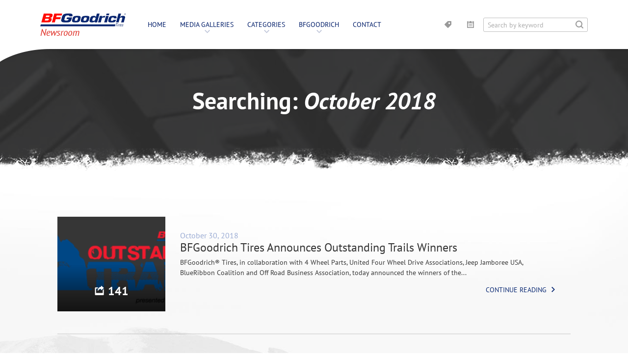

--- FILE ---
content_type: text/html; charset=utf-8
request_url: https://news.bfgoodrichtires.com/pages/search/default.aspx?Month=10/01/2018
body_size: 14692
content:


<!DOCTYPE html PUBLIC "-//W3C//DTD XHTML 1.0 Strict//EN" "https://www.w3.org/TR/2000/REC-xhtml1-20000126/DTD/xhtml1-strict.dtd">

<html xmlns="https://www.w3.org/1999/xhtml" xml:lang="en" lang="en">

<head id="ctl00_head1"><link rel="canonical" href="https://news.bfgoodrichtires.com/pages/search/default.aspx" /><meta property="og:description" /><meta property="og:site_name" content="BFGoodrich North America Newsroom" /><meta property="og:url" content="https://news.bfgoodrichtires.com/pages/search/default.aspx?Month=10/01/2018" /><meta property="og:type" content="website" /><meta id="ctl00_metaOGTitle" property="og:title" content="Search :: BFGoodrich North America Newsroom" /><meta id="ctl00_metaTitle" name="Title" content="Search :: BFGoodrich North America Newsroom" /><meta name="Description" /><meta content="True" name="HandheldFriendly" /><meta name="viewport" content="width=device-width, initial-scale=1.0, maximum-scale=1.0" /><meta name="google-site-verification" content="c1gAU8t7YfwwZ85o-4oQg8pWt1VQJ2dVRwViXda2jH4" /><link rel="stylesheet" type="text/css" href="/css/screen.css" /><link rel="stylesheet" type="text/css" href="/icons/icons.css" /><link rel="stylesheet" type="text/css" href="/fancybox/jquery.fancybox.css" />
<!--[if gte IE 9]>
    <link rel="stylesheet" type="text/css" href="/css/ie9.css" />
<![endif]-->

<style type="text/css">
.content .bounds {
	max-width: 1170px;
	}
.fixed-items {
	padding-left: 0;
	padding-right: 0;
	}
</style>
<link rel="stylesheet" type="text/css" href="/css/print.css" media="print" />

<!-- Didomi Cookie Consent Notice script start for michelinmedia.com -->
<script type="text/javascript">window.gdprAppliesGlobally=true;(function(){function a(e){if(!window.frames[e]){if(document.body&&document.body.firstChild){var t=document.body;var n=document.createElement("iframe");n.style.display="none";n.name=e;n.title=e;t.insertBefore(n,t.firstChild)}
	else{setTimeout(function(){a(e)},5)}}}function e(n,r,o,c,s){function e(e,t,n,a){if(typeof n!=="function"){return}if(!window[r]){window[r]=[]}var i=false;if(s){i=s(e,t,n)}if(!i){window[r].push({command:e,parameter:t,callback:n,version:a})}}e.stub=true;function t(a){if(!window[n]||window[n].stub!==true){return}if(!a.data){return}
	var i=typeof a.data==="string";var e;try{e=i?JSON.parse(a.data):a.data}catch(t){return}if(e[o]){var r=e[o];window[n](r.command,r.parameter,function(e,t){var n={};n[c]={returnValue:e,success:t,callId:r.callId};a.source.postMessage(i?JSON.stringify(n):n,"*")},r.version)}}
	if(typeof window[n]!=="function"){window[n]=e;if(window.addEventListener){window.addEventListener("message",t,false)}else{window.attachEvent("onmessage",t)}}}e("__tcfapi","__tcfapiBuffer","__tcfapiCall","__tcfapiReturn");a("__tcfapiLocator");(function(e){
		var t=document.createElement("script");t.id="spcloader";t.type="text/javascript";t.async=true;t.src="https://sdk.privacy-center.org/"+e+"/loader.js?target="+document.location.hostname;t.charset="utf-8";var n=document.getElementsByTagName("script")[0];n.parentNode.insertBefore(t,n)})("127156f1-e0eb-4434-ac7a-e268cbf75387")})();
</script>
<!-- Didomi Cookie Consent Notice script end for michelinmedia.com -->

<script>
  (function(d) {
    var config = {
      kitId: 'rpg7syw',
      scriptTimeout: 3000,
      async: true
    },
    h=d.documentElement,t=setTimeout(function(){h.className=h.className.replace(/\bwf-loading\b/g,"")+" wf-inactive";},config.scriptTimeout),tk=d.createElement("script"),f=false,s=d.getElementsByTagName("script")[0],a;h.className+=" wf-loading";tk.src='https://use.typekit.net/'+config.kitId+'.js';tk.async=true;tk.onload=tk.onreadystatechange=function(){a=this.readyState;if(f||a&&a!="complete"&&a!="loaded")return;f=true;clearTimeout(t);try{Typekit.load(config)}catch(e){}};s.parentNode.insertBefore(tk,s)
  })(document);
</script>

	

<script type="text/javascript" src="/js/jquery.js"></script>
<script type="text/javascript" src="/js/jquery.objectfit.js"></script>
<script type="text/javascript" src="/js/functions.js"></script>
<script type="text/javascript" src="/js/initiator.js"></script>
<script type="text/javascript" src="/fancybox/jquery.fancybox.js"></script>
<script type="text/javascript" src="/fancybox/helpers/jquery.fancybox-media.js"></script>
<script type="text/javascript" src="/js/jquery.slickselect.js"></script>
<![if !lt IE 10]>
    <script type="text/javascript" src="/js/jquery.scrollfx.js"></script>
<![endif]>

<script type="text/javascript" src="/js/jquery.equalcolumnheight.js"></script>

<title>
	Search :: BFGoodrich North America Newsroom
</title></head>
<body>
<form method="post" action="/pages/search/default.aspx?Month=10/01/2018" id="aspnetForm">
<div class="aspNetHidden">
<input type="hidden" name="ctl00_ToolkitScriptManager1_HiddenField" id="ctl00_ToolkitScriptManager1_HiddenField" value="" />
<input type="hidden" name="__EVENTTARGET" id="__EVENTTARGET" value="" />
<input type="hidden" name="__EVENTARGUMENT" id="__EVENTARGUMENT" value="" />
<input type="hidden" name="__LASTFOCUS" id="__LASTFOCUS" value="" />
<input type="hidden" name="__VIEWSTATE" id="__VIEWSTATE" value="/[base64]/[base64]/[base64]/[base64]/[base64]/[base64]/////[base64]/////[base64]" />
</div>

<script type="text/javascript">
//<![CDATA[
var theForm = document.forms['aspnetForm'];
if (!theForm) {
    theForm = document.aspnetForm;
}
function __doPostBack(eventTarget, eventArgument) {
    if (!theForm.onsubmit || (theForm.onsubmit() != false)) {
        theForm.__EVENTTARGET.value = eventTarget;
        theForm.__EVENTARGUMENT.value = eventArgument;
        theForm.submit();
    }
}
//]]>
</script>


<script src="/WebResource.axd?d=laWyv-5sHWukRanLTDVm7f63IZWJrZGizV6bTg5W4D8oHSgoLdSSq4xsyazt7jC9vljiBBbZCQRI2yl3kQXuHQSHji1HSKWH0sc26QrWj5U1&amp;t=637814473746327080" type="text/javascript"></script>


<script src="/WebResource.axd?d=JvmcUa7-327jD4SOQ8lrHQz8BdvuE7JiBptPP-QViNHWRbqo2DjeVbgeG3XPYcDKQAQr_KGUXMPpzHkKPm6n5XTxK0IlxsQGp79TYDJXRh8rZ6MM_tVOvTO1sq_y7bNhPOF3mJq4RM3o3FzFL3OjFULfajXqeyes9vVMdNxdkGg1&amp;t=637245669943148831" type="text/javascript"></script>
<script src="/WebResource.axd?d=O0_PMOItUnriQdIrhMNirV2MEfkU3KHSFkE4eB39drd9nCrHnDVyqTm0YDNgDoTZd_Yjn93zv0ca4YFH5etaZBJAAbHptPwdlmNqCkiEaNftHnIJCPw6-8tqW-_3S7qZcqRTAkTkvLfswtAXEI0QrdsSVTrB6MrQLSiYv_qBvBEgITet53E-IJtyxBvYdORW0&amp;t=637245669943148831" type="text/javascript"></script>
<script src="/ScriptResource.axd?d=W04xFWUZ-ndjOXdWr5T5spNZdc43fWM6MeYdfYN81fxqfp_tFxJr_FZZGuQ19HFKC-adYKSvaEucSHVmwti5_321p9-Rz1OL_5x6dNWEYtZ91b0q7g4WRHCFcWN5BY6oA1fxt9O_dEI2FC52dSSU8A2&amp;t=7f16157c" type="text/javascript"></script>
<script type="text/javascript">
//<![CDATA[
if (typeof(Sys) === 'undefined') throw new Error('ASP.NET Ajax client-side framework failed to load.');
//]]>
</script>

<script src="/ScriptResource.axd?d=oKzotGMomlZsHJGxv8HMpF8QAIQa8x8gv1EyG9DzBv015RuvF1Ee4T27R5cI8ZqPaiDKVG5B2BSPIWaYCL27rx_I3Yium0FrcUL45lhwhm1w6caR5we_BypbDZVdaBHiLv_kj6cnaTR3M6CDn38rbw2&amp;t=7f16157c" type="text/javascript"></script>
<script src="/ScriptResource.axd?d=MM7tWBPtLjj9bT8rKuKecYk_K-QWgfV3daE0Z05ROUkl_SNfmWUwP783H9fbu69cCHlBRMqVkh6XSv1kymmTMt6bqgUDF0FCnlGijjkpETImj075Sddgv1CY-wpHX-WFmVjjgKdxjswj6crdJ8K9Yg2&amp;t=7f16157c" type="text/javascript"></script>
<script src="/ScriptResource.axd?d=oEJCKiH-1mB5fbSbvdBxO2JSoBAuwxPFenvgsS8utDUG99etgWm_jVzkyso5Spofu2P7ZQnvnbVPdFEWUWVWCrrGtmqK8AZjMa_tC4P0HTsnVclrBQnfvB1n3agEiOguOyW2Hq3MLe5Q9lOXVopBWQ2&amp;t=7f16157c" type="text/javascript"></script>
<script src="/ScriptResource.axd?d=[base64]&amp;t=ffffffff971110b6" type="text/javascript"></script>
<div class="aspNetHidden">

	<input type="hidden" name="__VIEWSTATEGENERATOR" id="__VIEWSTATEGENERATOR" value="B1BC6BD4" />
	<input type="hidden" name="__EVENTVALIDATION" id="__EVENTVALIDATION" value="/wEdAAUOXlkDd6BGH/oDsJJpY/nXDmF5TVwo6VjWi4+CfeQP4jqfKqp1xkI6Q9L64bLUHOxVekZAH7n66iWui6apxhYL4+3WpZQNb82rzs2KnT3rhz6mI00Hfb0NKzrudNjuImf3U/2jX5vHhfW9lFyWfh0Q" />
</div>

<script type="text/javascript">
//<![CDATA[
Sys.WebForms.PageRequestManager._initialize('ctl00$ToolkitScriptManager1', 'aspnetForm', ['tctl00$ctrlTagSearch$updateTagSearch','','tctl00$body$updateArticles',''], ['ctl00$ctrlTagSearch$txtSearch',''], [], 90, 'ctl00');
//]]>
</script>


<header>
	<nav>
		<div class="bounds">
			<div class="inner">
				<a class="logo" href="/default.aspx"><img src="/images/logo@2x.png" /></a>
				<ul class="main">
					<li class="nav-home"><a href="/default.aspx">Home</a></li>

						
								<li class="nav-galleries"><a href="/pages/galleries/default.aspx" class="icon-smaller-after-down">Media Galleries</a>
									<div class="dropdown">
										<ul>
							
											<li><a href='/pages/galleries/category.aspx?fsId=6'>Community</a></li>
							
											<li><a href='/pages/galleries/category.aspx?fsId=17'>BFGoodrich All-Terrain T/A® KO2</a></li>
							
											<li><a href='/pages/galleries/category.aspx?fsId=18'>BFGoodrich g-Force™ COMP-2™ A/S</a></li>
							
											<li><a href='/pages/galleries/category.aspx?fsId=19'>BFGoodrich® Advantage T/A® Sport</a></li>
							
										</ul>
									</div>
								</li>
							
						
								<li class="nav-press-releases"><a href="/pages/blog/default.aspx" class="icon-smaller-after-down">Categories</a>
									<div class="dropdown">
										<ul style="width: 500px;">
							

								<li style="float: left; width: 50%;"><a href='/car-light-truck-tires/'>Car & Light Truck</a></li>
							

								<li style="float: left; width: 50%;"><a href='/heavy-truck-tires/'>Heavy Truck</a></li>
							

								<li style="float: left; width: 50%;"><a href='/pages/blog/Default.aspx?CatID=6'>motorsports</a></li>
							
		                                    <li style="clear: both;"></li>
										</ul>
										<div class="actions">
											<a class="button-full icon-after-right" href="/pages/press-kits/default.aspx">Download Press Kits</a>
										</div>
									</div>
								</li>
							
						
								<li class="nav-bfgoodrich"><a href='/about-bfgoodrich-tires/' class="icon-smaller-after-down">BFGoodrich</a>
									<div class="dropdown">
										<ul>
							
											<li><a href='/about-bfgoodrich-tires/'>About BFGoodrich Tires</a></li>
							
											<li><a href='http://jobs.michelinman.com/eng'>Work for BFGoodrich</a></li>
							
										</ul>
									</div>
								</li>
							
						<!--
								<li class="nav-events"><a href='/pages/landing-pages/default.aspx?fsId=0&itemId=2' class="icon-smaller-after-down">Events</a>
									<div class="dropdown">
										<ul>
							
											<li><a href='/pages/landing-pages/default.aspx?fsId=0&itemId=2'>NAIAS</a></li>
							
										</ul>
									</div>
								</li>
							-->
					<li class="nav-contact"><a href="/contact-us/">Contact</a></li>
				</ul>
				<div class="right">
					<ul class="main">
						<li>
		                    <a href="#" class="icon-only-tag"></a>
							<div class="dropdown search">
								

<div class="actions">
	<div id="ctl00_ctrlTagSearch_ffocus1" class="input-wrapper">
	
		<a id="ctl00_ctrlTagSearch_btnSearch" class="icon-only-search" href="javascript:__doPostBack(&#39;ctl00$ctrlTagSearch$btnSearch&#39;,&#39;&#39;)"></a>
		<input name="ctl00$ctrlTagSearch$txtSearch" type="text" onchange="if(checkIfChanged(this) == false) return false;setTimeout(&#39;__doPostBack(\&#39;ctl00$ctrlTagSearch$txtSearch\&#39;,\&#39;\&#39;)&#39;, 0)" onkeypress="if (WebForm_TextBoxKeyHandler(event) == false) return false;" id="ctl00_ctrlTagSearch_txtSearch" default="Search tags" />
        
	
</div>
</div>
<div id="ctl00_ctrlTagSearch_updateTagSearch">
	
        
            <div class="heading deci-uppercase">Most Popular Tags</div>
            <ul>
                
                        <li><a href="/pages/search/default.aspx?TagID=5">BFGoodrich</a></li>
                    
                        <li><a href="/pages/search/default.aspx?TagID=11">All-Terrain</a></li>
                    
                        <li><a href="/pages/search/default.aspx?TagID=63">All-Terrain T/A KO2</a></li>
                    
                        <li><a href="/pages/search/default.aspx?TagID=19">off-road</a></li>
                    
                        <li><a href="/pages/search/default.aspx?TagID=217">Motorsports</a></li>
                    
            </ul>
        

        
    
</div>
							</div>
						</li>
						<li><a href="#" class="icon-only-calendar archive-trigger"></a></li>
						<li class="search-trigger-wrapper"><a class="search-trigger icon-only-search"></a></li>
					</ul>
					<div class="search-popup search-popup-wrapper">
						<div class="popup">
							<div class="text">
								<div id="ctl00_ffocus2" class="input-wrapper">
	
									<a id="ctl00_btnSearch" class="icon-only-search" href="javascript:__doPostBack(&#39;ctl00$btnSearch&#39;,&#39;&#39;)"></a>
									<input name="ctl00$txtSearch" type="text" id="ctl00_txtSearch" default="Search by keyword" />
								
</div>
							</div>
						</div>
					</div>
				</div>
				<div class="archive">
					<div class="archive-container">
						<div class="slider">
						    
						            <div class="year">
			        				    <a href="/pages/search/default.aspx?Year=2007" class="normal year-label icon-smaller-after-right">2007</a>
			        				    
			        				            <a class="normal" href="/pages/search/default.aspx?Month=05/01/2007">May</a>
			        				        
			        				            <a class="normal" href="/pages/search/default.aspx?Month=06/01/2007">Jun</a>
			        				        
			        				            <a class="normal" href="/pages/search/default.aspx?Month=08/01/2007">Aug</a>
			        				        
			        				            <a class="normal" href="/pages/search/default.aspx?Month=09/01/2007">Sep</a>
			        				        
			        				            <a class="normal" href="/pages/search/default.aspx?Month=10/01/2007">Oct</a>
			        				        
			        				            <a class="normal" href="/pages/search/default.aspx?Month=11/01/2007">Nov</a>
			        				        
			        				</div>
						        
						            <div class="year">
			        				    <a href="/pages/search/default.aspx?Year=2008" class="normal year-label icon-smaller-after-right">2008</a>
			        				    
			        				            <a class="normal" href="/pages/search/default.aspx?Month=01/01/2008">Jan</a>
			        				        
			        				            <a class="normal" href="/pages/search/default.aspx?Month=03/01/2008">Mar</a>
			        				        
			        				            <a class="normal" href="/pages/search/default.aspx?Month=04/01/2008">Apr</a>
			        				        
			        				            <a class="normal" href="/pages/search/default.aspx?Month=05/01/2008">May</a>
			        				        
			        				            <a class="normal" href="/pages/search/default.aspx?Month=06/01/2008">Jun</a>
			        				        
			        				            <a class="normal" href="/pages/search/default.aspx?Month=07/01/2008">Jul</a>
			        				        
			        				            <a class="normal" href="/pages/search/default.aspx?Month=08/01/2008">Aug</a>
			        				        
			        				            <a class="normal" href="/pages/search/default.aspx?Month=09/01/2008">Sep</a>
			        				        
			        				            <a class="normal" href="/pages/search/default.aspx?Month=10/01/2008">Oct</a>
			        				        
			        				            <a class="normal" href="/pages/search/default.aspx?Month=11/01/2008">Nov</a>
			        				        
			        				            <a class="normal" href="/pages/search/default.aspx?Month=12/01/2008">Dec</a>
			        				        
			        				</div>
						        
						            <div class="year">
			        				    <a href="/pages/search/default.aspx?Year=2009" class="normal year-label icon-smaller-after-right">2009</a>
			        				    
			        				            <a class="normal" href="/pages/search/default.aspx?Month=02/01/2009">Feb</a>
			        				        
			        				            <a class="normal" href="/pages/search/default.aspx?Month=03/01/2009">Mar</a>
			        				        
			        				            <a class="normal" href="/pages/search/default.aspx?Month=04/01/2009">Apr</a>
			        				        
			        				            <a class="normal" href="/pages/search/default.aspx?Month=05/01/2009">May</a>
			        				        
			        				            <a class="normal" href="/pages/search/default.aspx?Month=06/01/2009">Jun</a>
			        				        
			        				            <a class="normal" href="/pages/search/default.aspx?Month=07/01/2009">Jul</a>
			        				        
			        				            <a class="normal" href="/pages/search/default.aspx?Month=08/01/2009">Aug</a>
			        				        
			        				            <a class="normal" href="/pages/search/default.aspx?Month=09/01/2009">Sep</a>
			        				        
			        				            <a class="normal" href="/pages/search/default.aspx?Month=11/01/2009">Nov</a>
			        				        
			        				</div>
						        
						            <div class="year">
			        				    <a href="/pages/search/default.aspx?Year=2010" class="normal year-label icon-smaller-after-right">2010</a>
			        				    
			        				            <a class="normal" href="/pages/search/default.aspx?Month=01/01/2010">Jan</a>
			        				        
			        				            <a class="normal" href="/pages/search/default.aspx?Month=02/01/2010">Feb</a>
			        				        
			        				            <a class="normal" href="/pages/search/default.aspx?Month=04/01/2010">Apr</a>
			        				        
			        				            <a class="normal" href="/pages/search/default.aspx?Month=06/01/2010">Jun</a>
			        				        
			        				            <a class="normal" href="/pages/search/default.aspx?Month=07/01/2010">Jul</a>
			        				        
			        				            <a class="normal" href="/pages/search/default.aspx?Month=08/01/2010">Aug</a>
			        				        
			        				            <a class="normal" href="/pages/search/default.aspx?Month=09/01/2010">Sep</a>
			        				        
			        				            <a class="normal" href="/pages/search/default.aspx?Month=10/01/2010">Oct</a>
			        				        
			        				            <a class="normal" href="/pages/search/default.aspx?Month=11/01/2010">Nov</a>
			        				        
			        				            <a class="normal" href="/pages/search/default.aspx?Month=12/01/2010">Dec</a>
			        				        
			        				</div>
						        
						            <div class="year">
			        				    <a href="/pages/search/default.aspx?Year=2011" class="normal year-label icon-smaller-after-right">2011</a>
			        				    
			        				            <a class="normal" href="/pages/search/default.aspx?Month=04/01/2011">Apr</a>
			        				        
			        				            <a class="normal" href="/pages/search/default.aspx?Month=05/01/2011">May</a>
			        				        
			        				            <a class="normal" href="/pages/search/default.aspx?Month=06/01/2011">Jun</a>
			        				        
			        				            <a class="normal" href="/pages/search/default.aspx?Month=07/01/2011">Jul</a>
			        				        
			        				            <a class="normal" href="/pages/search/default.aspx?Month=11/01/2011">Nov</a>
			        				        
			        				            <a class="normal" href="/pages/search/default.aspx?Month=12/01/2011">Dec</a>
			        				        
			        				</div>
						        
						            <div class="year">
			        				    <a href="/pages/search/default.aspx?Year=2012" class="normal year-label icon-smaller-after-right">2012</a>
			        				    
			        				            <a class="normal" href="/pages/search/default.aspx?Month=02/01/2012">Feb</a>
			        				        
			        				            <a class="normal" href="/pages/search/default.aspx?Month=03/01/2012">Mar</a>
			        				        
			        				            <a class="normal" href="/pages/search/default.aspx?Month=04/01/2012">Apr</a>
			        				        
			        				            <a class="normal" href="/pages/search/default.aspx?Month=06/01/2012">Jun</a>
			        				        
			        				            <a class="normal" href="/pages/search/default.aspx?Month=07/01/2012">Jul</a>
			        				        
			        				            <a class="normal" href="/pages/search/default.aspx?Month=09/01/2012">Sep</a>
			        				        
			        				            <a class="normal" href="/pages/search/default.aspx?Month=10/01/2012">Oct</a>
			        				        
			        				            <a class="normal" href="/pages/search/default.aspx?Month=11/01/2012">Nov</a>
			        				        
			        				</div>
						        
						            <div class="year">
			        				    <a href="/pages/search/default.aspx?Year=2013" class="normal year-label icon-smaller-after-right">2013</a>
			        				    
			        				            <a class="normal" href="/pages/search/default.aspx?Month=01/01/2013">Jan</a>
			        				        
			        				            <a class="normal" href="/pages/search/default.aspx?Month=02/01/2013">Feb</a>
			        				        
			        				            <a class="normal" href="/pages/search/default.aspx?Month=03/01/2013">Mar</a>
			        				        
			        				            <a class="normal" href="/pages/search/default.aspx?Month=04/01/2013">Apr</a>
			        				        
			        				            <a class="normal" href="/pages/search/default.aspx?Month=05/01/2013">May</a>
			        				        
			        				            <a class="normal" href="/pages/search/default.aspx?Month=06/01/2013">Jun</a>
			        				        
			        				            <a class="normal" href="/pages/search/default.aspx?Month=08/01/2013">Aug</a>
			        				        
			        				            <a class="normal" href="/pages/search/default.aspx?Month=09/01/2013">Sep</a>
			        				        
			        				            <a class="normal" href="/pages/search/default.aspx?Month=10/01/2013">Oct</a>
			        				        
			        				            <a class="normal" href="/pages/search/default.aspx?Month=11/01/2013">Nov</a>
			        				        
			        				            <a class="normal" href="/pages/search/default.aspx?Month=12/01/2013">Dec</a>
			        				        
			        				</div>
						        
						            <div class="year">
			        				    <a href="/pages/search/default.aspx?Year=2014" class="normal year-label icon-smaller-after-right">2014</a>
			        				    
			        				            <a class="normal" href="/pages/search/default.aspx?Month=01/01/2014">Jan</a>
			        				        
			        				            <a class="normal" href="/pages/search/default.aspx?Month=02/01/2014">Feb</a>
			        				        
			        				            <a class="normal" href="/pages/search/default.aspx?Month=03/01/2014">Mar</a>
			        				        
			        				            <a class="normal" href="/pages/search/default.aspx?Month=04/01/2014">Apr</a>
			        				        
			        				            <a class="normal" href="/pages/search/default.aspx?Month=05/01/2014">May</a>
			        				        
			        				            <a class="normal" href="/pages/search/default.aspx?Month=06/01/2014">Jun</a>
			        				        
			        				            <a class="normal" href="/pages/search/default.aspx?Month=07/01/2014">Jul</a>
			        				        
			        				            <a class="normal" href="/pages/search/default.aspx?Month=09/01/2014">Sep</a>
			        				        
			        				            <a class="normal" href="/pages/search/default.aspx?Month=10/01/2014">Oct</a>
			        				        
			        				            <a class="normal" href="/pages/search/default.aspx?Month=11/01/2014">Nov</a>
			        				        
			        				</div>
						        
						            <div class="year">
			        				    <a href="/pages/search/default.aspx?Year=2015" class="normal year-label icon-smaller-after-right">2015</a>
			        				    
			        				            <a class="normal" href="/pages/search/default.aspx?Month=01/01/2015">Jan</a>
			        				        
			        				            <a class="normal" href="/pages/search/default.aspx?Month=02/01/2015">Feb</a>
			        				        
			        				            <a class="normal" href="/pages/search/default.aspx?Month=03/01/2015">Mar</a>
			        				        
			        				            <a class="normal" href="/pages/search/default.aspx?Month=04/01/2015">Apr</a>
			        				        
			        				            <a class="normal" href="/pages/search/default.aspx?Month=06/01/2015">Jun</a>
			        				        
			        				            <a class="normal" href="/pages/search/default.aspx?Month=07/01/2015">Jul</a>
			        				        
			        				            <a class="normal" href="/pages/search/default.aspx?Month=08/01/2015">Aug</a>
			        				        
			        				            <a class="normal" href="/pages/search/default.aspx?Month=09/01/2015">Sep</a>
			        				        
			        				            <a class="normal" href="/pages/search/default.aspx?Month=10/01/2015">Oct</a>
			        				        
			        				            <a class="normal" href="/pages/search/default.aspx?Month=11/01/2015">Nov</a>
			        				        
			        				            <a class="normal" href="/pages/search/default.aspx?Month=12/01/2015">Dec</a>
			        				        
			        				</div>
						        
						            <div class="year">
			        				    <a href="/pages/search/default.aspx?Year=2016" class="normal year-label icon-smaller-after-right">2016</a>
			        				    
			        				            <a class="normal" href="/pages/search/default.aspx?Month=01/01/2016">Jan</a>
			        				        
			        				            <a class="normal" href="/pages/search/default.aspx?Month=03/01/2016">Mar</a>
			        				        
			        				            <a class="normal" href="/pages/search/default.aspx?Month=04/01/2016">Apr</a>
			        				        
			        				            <a class="normal" href="/pages/search/default.aspx?Month=08/01/2016">Aug</a>
			        				        
			        				            <a class="normal" href="/pages/search/default.aspx?Month=10/01/2016">Oct</a>
			        				        
			        				            <a class="normal" href="/pages/search/default.aspx?Month=11/01/2016">Nov</a>
			        				        
			        				            <a class="normal" href="/pages/search/default.aspx?Month=12/01/2016">Dec</a>
			        				        
			        				</div>
						        
						            <div class="year">
			        				    <a href="/pages/search/default.aspx?Year=2017" class="normal year-label icon-smaller-after-right">2017</a>
			        				    
			        				            <a class="normal" href="/pages/search/default.aspx?Month=01/01/2017">Jan</a>
			        				        
			        				            <a class="normal" href="/pages/search/default.aspx?Month=02/01/2017">Feb</a>
			        				        
			        				            <a class="normal" href="/pages/search/default.aspx?Month=03/01/2017">Mar</a>
			        				        
			        				            <a class="normal" href="/pages/search/default.aspx?Month=04/01/2017">Apr</a>
			        				        
			        				            <a class="normal" href="/pages/search/default.aspx?Month=06/01/2017">Jun</a>
			        				        
			        				            <a class="normal" href="/pages/search/default.aspx?Month=07/01/2017">Jul</a>
			        				        
			        				            <a class="normal" href="/pages/search/default.aspx?Month=09/01/2017">Sep</a>
			        				        
			        				            <a class="normal" href="/pages/search/default.aspx?Month=10/01/2017">Oct</a>
			        				        
			        				            <a class="normal" href="/pages/search/default.aspx?Month=11/01/2017">Nov</a>
			        				        
			        				</div>
						        
						            <div class="year">
			        				    <a href="/pages/search/default.aspx?Year=2018" class="normal year-label icon-smaller-after-right">2018</a>
			        				    
			        				            <a class="normal" href="/pages/search/default.aspx?Month=01/01/2018">Jan</a>
			        				        
			        				            <a class="normal" href="/pages/search/default.aspx?Month=03/01/2018">Mar</a>
			        				        
			        				            <a class="normal" href="/pages/search/default.aspx?Month=04/01/2018">Apr</a>
			        				        
			        				            <a class="normal" href="/pages/search/default.aspx?Month=05/01/2018">May</a>
			        				        
			        				            <a class="normal" href="/pages/search/default.aspx?Month=06/01/2018">Jun</a>
			        				        
			        				            <a class="normal" href="/pages/search/default.aspx?Month=07/01/2018">Jul</a>
			        				        
			        				            <a class="normal" href="/pages/search/default.aspx?Month=08/01/2018">Aug</a>
			        				        
			        				            <a class="normal" href="/pages/search/default.aspx?Month=10/01/2018">Oct</a>
			        				        
			        				            <a class="normal" href="/pages/search/default.aspx?Month=11/01/2018">Nov</a>
			        				        
			        				</div>
						        
						            <div class="year">
			        				    <a href="/pages/search/default.aspx?Year=2019" class="normal year-label icon-smaller-after-right">2019</a>
			        				    
			        				            <a class="normal" href="/pages/search/default.aspx?Month=01/01/2019">Jan</a>
			        				        
			        				            <a class="normal" href="/pages/search/default.aspx?Month=02/01/2019">Feb</a>
			        				        
			        				            <a class="normal" href="/pages/search/default.aspx?Month=03/01/2019">Mar</a>
			        				        
			        				            <a class="normal" href="/pages/search/default.aspx?Month=09/01/2019">Sep</a>
			        				        
			        				            <a class="normal" href="/pages/search/default.aspx?Month=11/01/2019">Nov</a>
			        				        
			        				            <a class="normal" href="/pages/search/default.aspx?Month=12/01/2019">Dec</a>
			        				        
			        				</div>
						        
						            <div class="year">
			        				    <a href="/pages/search/default.aspx?Year=2020" class="normal year-label icon-smaller-after-right">2020</a>
			        				    
			        				            <a class="normal" href="/pages/search/default.aspx?Month=02/01/2020">Feb</a>
			        				        
			        				            <a class="normal" href="/pages/search/default.aspx?Month=03/01/2020">Mar</a>
			        				        
			        				            <a class="normal" href="/pages/search/default.aspx?Month=05/01/2020">May</a>
			        				        
			        				            <a class="normal" href="/pages/search/default.aspx?Month=06/01/2020">Jun</a>
			        				        
			        				            <a class="normal" href="/pages/search/default.aspx?Month=10/01/2020">Oct</a>
			        				        
			        				            <a class="normal" href="/pages/search/default.aspx?Month=11/01/2020">Nov</a>
			        				        
			        				            <a class="normal" href="/pages/search/default.aspx?Month=12/01/2020">Dec</a>
			        				        
			        				</div>
						        
						            <div class="year">
			        				    <a href="/pages/search/default.aspx?Year=2021" class="normal year-label icon-smaller-after-right">2021</a>
			        				    
			        				            <a class="normal" href="/pages/search/default.aspx?Month=01/01/2021">Jan</a>
			        				        
			        				            <a class="normal" href="/pages/search/default.aspx?Month=03/01/2021">Mar</a>
			        				        
			        				            <a class="normal" href="/pages/search/default.aspx?Month=05/01/2021">May</a>
			        				        
			        				            <a class="normal" href="/pages/search/default.aspx?Month=06/01/2021">Jun</a>
			        				        
			        				            <a class="normal" href="/pages/search/default.aspx?Month=09/01/2021">Sep</a>
			        				        
			        				            <a class="normal" href="/pages/search/default.aspx?Month=10/01/2021">Oct</a>
			        				        
			        				            <a class="normal" href="/pages/search/default.aspx?Month=11/01/2021">Nov</a>
			        				        
			        				            <a class="normal" href="/pages/search/default.aspx?Month=12/01/2021">Dec</a>
			        				        
			        				</div>
						        
						            <div class="year">
			        				    <a href="/pages/search/default.aspx?Year=2022" class="normal year-label icon-smaller-after-right">2022</a>
			        				    
			        				            <a class="normal" href="/pages/search/default.aspx?Month=03/01/2022">Mar</a>
			        				        
			        				            <a class="normal" href="/pages/search/default.aspx?Month=04/01/2022">Apr</a>
			        				        
			        				            <a class="normal" href="/pages/search/default.aspx?Month=06/01/2022">Jun</a>
			        				        
			        				            <a class="normal" href="/pages/search/default.aspx?Month=08/01/2022">Aug</a>
			        				        
			        				            <a class="normal" href="/pages/search/default.aspx?Month=12/01/2022">Dec</a>
			        				        
			        				</div>
						        
						            <div class="year">
			        				    <a href="/pages/search/default.aspx?Year=2023" class="normal year-label icon-smaller-after-right">2023</a>
			        				    
			        				            <a class="normal" href="/pages/search/default.aspx?Month=02/01/2023">Feb</a>
			        				        
			        				            <a class="normal" href="/pages/search/default.aspx?Month=03/01/2023">Mar</a>
			        				        
			        				            <a class="normal" href="/pages/search/default.aspx?Month=04/01/2023">Apr</a>
			        				        
			        				            <a class="normal" href="/pages/search/default.aspx?Month=06/01/2023">Jun</a>
			        				        
			        				            <a class="normal" href="/pages/search/default.aspx?Month=08/01/2023">Aug</a>
			        				        
			        				            <a class="normal" href="/pages/search/default.aspx?Month=09/01/2023">Sep</a>
			        				        
			        				            <a class="normal" href="/pages/search/default.aspx?Month=10/01/2023">Oct</a>
			        				        
			        				            <a class="normal" href="/pages/search/default.aspx?Month=11/01/2023">Nov</a>
			        				        
			        				            <a class="normal" href="/pages/search/default.aspx?Month=12/01/2023">Dec</a>
			        				        
			        				</div>
						        
						            <div class="year">
			        				    <a href="/pages/search/default.aspx?Year=2024" class="normal year-label icon-smaller-after-right">2024</a>
			        				    
			        				            <a class="normal" href="/pages/search/default.aspx?Month=02/01/2024">Feb</a>
			        				        
			        				            <a class="normal" href="/pages/search/default.aspx?Month=05/01/2024">May</a>
			        				        
			        				            <a class="normal" href="/pages/search/default.aspx?Month=08/01/2024">Aug</a>
			        				        
			        				            <a class="normal" href="/pages/search/default.aspx?Month=09/01/2024">Sep</a>
			        				        
			        				            <a class="normal" href="/pages/search/default.aspx?Month=10/01/2024">Oct</a>
			        				        
			        				            <a class="normal" href="/pages/search/default.aspx?Month=11/01/2024">Nov</a>
			        				        
			        				            <a class="normal" href="/pages/search/default.aspx?Month=12/01/2024">Dec</a>
			        				        
			        				</div>
						        
						            <div class="year">
			        				    <a href="/pages/search/default.aspx?Year=2025" class="normal year-label icon-smaller-after-right">2025</a>
			        				    
			        				            <a class="normal" href="/pages/search/default.aspx?Month=01/01/2025">Jan</a>
			        				        
			        				            <a class="normal" href="/pages/search/default.aspx?Month=02/01/2025">Feb</a>
			        				        
			        				            <a class="normal" href="/pages/search/default.aspx?Month=03/01/2025">Mar</a>
			        				        
			        				            <a class="normal" href="/pages/search/default.aspx?Month=04/01/2025">Apr</a>
			        				        
			        				            <a class="normal" href="/pages/search/default.aspx?Month=05/01/2025">May</a>
			        				        
			        				            <a class="normal" href="/pages/search/default.aspx?Month=06/01/2025">Jun</a>
			        				        
			        				            <a class="normal" href="/pages/search/default.aspx?Month=08/01/2025">Aug</a>
			        				        
			        				            <a class="normal" href="/pages/search/default.aspx?Month=11/01/2025">Nov</a>
			        				        
			        				</div>
						        
						</div>
					</div>
					<div class="tip icon-only-scroll">
						<div class="icon-only-left"></div>
						<div class="icon-only-right"></div>
					</div>
				</div>
			</div>
		</div>
	</nav>
</header>



<div class="hero-wrapper">
	<div class="hero heading">
    <div class="image">
    	<div data-scrollfx-parallax="0.2">
			<img id="ctl00_body_headerImage" data-object-fit="cover" data-object-position="center" src="/site/user/images/tire_placeholder.jpg" alt="tire_placeholder.jpg" />
    	</div>
    </div>
		<div class="bounds padding">
			<div class="column10-center">
				<h1 class="exa-light">Searching: <span id="ctl00_body_lblTitle" style="font-style:italic;">October 2018</span></h1>
			</div>
		</div>
	</div>
</div>

<div class="content-wrapper">
  <div class="content">

      <div class="bounds">
		<div id="ctl00_body_pnlTabs" class="toggles mega-light-uppercase">
	
			<div id="ctl00_body_pnlArticlesTab" class="toggle active">
		<span>News</span>
	</div>
			
		
</div>
		<div id="ctl00_body_pnlArticles" class="items active">
	
            <script type="text/javascript">
                function updateArticles() {
                    $children = $("#newsLoader").children().remove();
                    $("#newsItems").append($children);
                }
            </script>
            <div id="newsItems"></div>
            <div id="ctl00_body_updateArticles">
		
                    <div id="newsLoader" style="display: none;">
                        
				    	        
<a class="item photo-left" href='/pages/blog/detail/article/c0/a333/'>
	<div class="image-wrapper">
		<div class="image gradient">
			<img id="ctl00_body_rptArticles_ctl00_ctrlArticleRow_imageSample" data-object-fit="cover" data-object-position="center" src="/site/user/images/Outstanding_Trails_jpg.png" alt="Outstanding_Trails_jpg.png" />
		</div>
		<div class="stats hecto-bold">
			<span id="ctl00_body_rptArticles_ctl00_ctrlArticleRow_lblShareCount" class="icon-smaller-before-share">141</span>
            
		</div>
	</div>
	<div class="text">
		<span class="date text-ltblue">
			October 30, 2018
			
		</span>
		<h3 class="hecto">BFGoodrich Tires Announces Outstanding Trails Winners</h3>
		<p>BFGoodrich&#174; Tires, in collaboration with 4 Wheel Parts, United Four Wheel Drive Associations, Jeep Jamboree USA, BlueRibbon Coalition and Off Road Business Association, today announced the winners of the...</p>
		<div class="action centi-uppercase icon-smaller-after-right">Continue Reading</div>
	</div>
</a>
					        
				    	        
<a class="item photo-left" href='/pages/blog/detail/article/c0/a332/'>
	<div class="image-wrapper">
		<div class="image gradient">
			<img id="ctl00_body_rptArticles_ctl01_ctrlArticleRow_imageSample" data-object-fit="cover" data-object-position="center" src="/site/user/images/B3_Deep_Orange_9_driver_1_.jpg" alt="B3_Deep_Orange_9_driver_1_.jpg" />
		</div>
		<div class="stats hecto-bold">
			<span id="ctl00_body_rptArticles_ctl01_ctrlArticleRow_lblShareCount" class="icon-smaller-before-share">155</span>
            
		</div>
	</div>
	<div class="text">
		<span class="date text-ltblue">
			October 02, 2018
			
		</span>
		<h3 class="hecto">BFGoodrich Tires Teams Up with Automotive Engineering Students  to Design and Build Sustainable Rallycross Car</h3>
		<p>BFGoodrich&#174;&#160;Tires is helping the next generation of automotive engineers design a rallycross car that&#8217;s both powerful and sustainable. The Clemson University International Center for Automotive...</p>
		<div class="action centi-uppercase icon-smaller-after-right">Continue Reading</div>
	</div>
</a>
					        
                    </div>
                    
                    
                        <script type="text/javascript">
                            updateArticles();
                            initFitObjects();
                        </script>
                    
                
	</div>
		
</div>
		
        
	</div>
  </div>
</div>



<footer>
    <div class="text-center">
        <ul class="social">
            
                    <li><a target="_blank" href='http://www.facebook.com/#!/bfgoodrichtires' class="deca icon-only-facebook"></a></li>
                
            
            
            
                    <li><a target="_blank" href='http://www.youtube.com/user/BFGoodrich?feature=mhum' class="deca icon-only-youtube"></a></li>
                
            
                    <li><a target="_blank" href='http://instagram.com/bfgoodrichtires' class="deca icon-only-instagram"></a></li>
                
        </ul>
    </div>
	<span class="">&copy;2026 BFGoodrich North America Newsroom, </span>
	<span class="no-wrap">All rights reserved.</span>
	<span class="no-wrap"> 
	 </span>
	<span class="no-wrap"> </span>
	<span class="no-wrap"></span> <span class="subdue">|</span>
	<span class="no-wrap dont-print"> <a href='https://www.bfgoodrichtires.com/privacy.page' target="_blank"> Privacy Policy</a>
		<span class="subdue">|</span> <a href='https://www.bfgoodrichtires.com/terms.page' target="_blank">Terms of Use</a></span>
	<span class="subdue">|</span> <a href="javascript:Didomi.preferences.show()" class="--nowrap">Cookie Preferences</a></span>
</footer>

<div id="ctl00_updateProgress" style="display:none;">
	
        <div style="position: fixed; padding: 20px; color: #FFF; background: rgba(0,0,0,0.8); left: 50%; top: 50%; margin: -20px 0 0 -70px; z-index: 9999;">
            Processing...
        </div>
    
</div>



<script type="text/javascript">
//<![CDATA[
if(window.jQuery){
	$(function(){$(document).bind('keydown', 'ctrl+shift+b', function(){ window.open('/backstageIncludes/BackstageBlog/modules/Articles/default.aspx');});$(document).bind('keydown', 'ctrl+shift+e', function(){ var editwindow = window.open('/backstage/modules/SiteManager/webpages/editframe.aspx', 'codeeditor', 'directories=no,titlebar=no,toolbar=no,location=no,status=no,menubar=no,width=' + window.innerWidth.toString() + ', height=' + window.innerHeight.toString()); editwindow.focus(); });});
	if(typeof $.fancybox !== 'undefined'){$("a[href^='/backstageAssets/components/popups/modules/contactfile/default.aspx?src=']").fancybox({type: 'iframe',padding: 0,width: 530,maxHeight: 480,closeBtn: false,openEffect: 'none',closeEffect: 'none'});$("a[href^='/backstageAssets/components/popups/modules/form/default.aspx?FormID=']").fancybox({type: 'iframe',padding: 0,width: 530,closeBtn: false,openEffect: 'none',closeEffect: 'none'});}
}$(document).ready(function(){ $('#ctl00_ctrlTagSearch_ffocus1').formfocus({ focus : false, blur : false, keyup : true, label : true, submitBtn : 'ctl00_ctrlTagSearch_btnSearch' });});$(document).ready(function(){ $('#ctl00_ffocus2').formfocus({ focus : false, blur : false, keyup : true, label : true, submitBtn : 'ctl00_btnSearch' });});Sys.Application.add_init(function() {
    $create(BackstageControls.DelayedSubmitBehavior, {"Timeout":"500","id":"ctl00_ctrlTagSearch_delaySearch"}, null, null, $get("ctl00_ctrlTagSearch_txtSearch"));
});
Sys.Application.add_init(function() {
    $create(Sys.UI._UpdateProgress, {"associatedUpdatePanelId":null,"displayAfter":10,"dynamicLayout":true}, null, null, $get("ctl00_updateProgress"));
});
//]]>
</script>
</form>
</body>
</html>


--- FILE ---
content_type: text/css
request_url: https://news.bfgoodrichtires.com/css/screen.css
body_size: 12007
content:
@import url("/css/fck_editorarea.css");


/* GENERAL */

.bg-image > .image-wrapper {
	position: absolute;
	left: 0;
	top: 0;
	width: 100%;
	height: 100%;
	}

.bg-image > .image-wrapper .image {
	opacity: 0.4;
	}

.image-wrapper {
	display: block;
	position: relative;
	background: #444c62;
	}

.image {
	position: absolute;
	left: 0;
	top: 0;
	width: 100%;
	height: 100%;
	overflow: hidden;
	background: #363636;
	background-position: center;
	background-size: cover;
	}

.image.faded img {
	opacity: 0.4;
	}

.image div {
	height: 100%;
	}

.image img {
	display: block;
	}

.image.gradient:before {
	content: "";
	position: absolute;
	z-index: 1;
	left: 0;
	right: 0;
	bottom: 0;
	height: 50%;
	background: -moz-linear-gradient(top,  rgba(0,0,0,0) 0%, rgba(0,0,0,0.65) 100%);
	background: -webkit-gradient(linear, left top, left bottom, color-stop(0%,rgba(0,0,0,0)), color-stop(100%,rgba(0,0,0,0.65)));
	background: -webkit-linear-gradient(top,  rgba(0,0,0,0) 0%,rgba(0,0,0,0.65) 100%);
	background: -o-linear-gradient(top,  rgba(0,0,0,0) 0%,rgba(0,0,0,0.65) 100%);
	background: -ms-linear-gradient(top,  rgba(0,0,0,0) 0%,rgba(0,0,0,0.65) 100%);
	background: linear-gradient(to bottom,  rgba(0,0,0,0) 0%,rgba(0,0,0,0.65) 100%);
	}

.empty {
	text-align: center;
	margin: 10px 10px 20px;
	padding: 30px;
	background: rgba(0,0,0,0.1);
	font-size: 16px;
	color: #363636;
	}

.stats span {
	white-space: nowrap;
	margin-right: 30px;
	}

.twitter .text-center {
    margin-top: 35px;
    }


/* HEADER */

header {
	position: fixed;
	z-index: 99;
	left: 0;
	right: 0;
	top: 0;
	background: #ffffff;
	-webkit-box-shadow: 0 1px 5px rgba(0,0,0,0.1);
	-moz-box-shadow: 0 1px 5px rgba(0,0,0,0.1);
	box-shadow: 0 1px 5px rgba(0,0,0,0.1);
	}

header::after {
	content: "";
	position: absolute;
	left: 0;
	top: 100%;
	width: 100px;
	height: 30px;
	background: url(/images/header-curve.png);
	background-size: 100px 30px;
	pointer-events: none;
	}

header + div {
	margin-top: 80px;
	}

header .logo {
	position: absolute;
	left: 0;
	top: 50%;
	width: 174px;
	height: 46px;
	margin-top: -23px;
	background: url(/images/logo.png);
	background-size: 174px 46px;
	}

header .logo img {
	display: none;
	}

header nav {
	position: relative;
	padding: 30px 0;
	}

header nav ul {
	margin: 0;
	list-style: none;
	font-size: 0;
	}

header nav .logo + ul {
	margin-left: 205px;
	}

header ul.main > li {
	position: relative;
	display: inline-block;
	font-size: 1rem;
	}

header ul.main a {
	color: #001d69;
	font-size: 14px;
	display: block;
	}

header ul.main > li > a {
	position: relative;
	cursor: pointer;
	padding: 8px 14px;
	text-transform: uppercase;
	}

header .inner > ul.main > li > a::after {
	position: absolute;
	left: 50%;
	top: auto;
	bottom: 0;
	margin: 0 0 0 -5px;
	opacity: 0.25;
	}

header ul.main a:hover {
	color: #ff0c00;
	}

header ul.main > li.active {
	background: rgba(0,0,0,0.05);
	}

header nav .dropdown {
	position: absolute;
	left: 0;
	top: 100%;
	min-width: 100%;
	padding: 15px 20px;
	background: #ffffff;
	visibility: hidden;
	opacity: 0;
	z-index: 3;
	-webkit-box-shadow: 0 1px 5px rgba(0,0,0,0.1);
	-moz-box-shadow: 0 1px 5px rgba(0,0,0,0.1);
	box-shadow: 0 1px 5px rgba(0,0,0,0.1);
	}

header ul.main > li:hover .dropdown {
	visibility: visible;
	opacity: 1;
	}

header ul.main > li .dropdown [class*="button"] {
	color: #ffffff;
	}

header ul.main > li .dropdown p {
  font-size: 16px;
  padding: 0 20px 12px 20px;
  }

header nav > .bounds > div > ul .dropdown ul a {
	display: block;
	padding: 3px 0;
	}

header nav li:not(.nav-press-releases) .dropdown a {
	white-space: nowrap;
	}

header nav .dropdown .actions {
	padding: 18px 0;
	}

header nav .dropdown .input-wrapper {
	margin-bottom: 0;
	min-width: 240px;
	}

header nav .input-wrapper [class*="icon"]:before {
	color: #999999;
	}

header nav .right {
	position: absolute;
	right: 0;
	top: 0;
	font-size: 0;
	}

header nav .right > ul {
	display: inline-block;
	vertical-align: middle;
	font-size: 1rem;
	margin-right: 5px;
	}

header nav .right > ul > li > a {
	color: #999999;
	}

header nav .right .dropdown {
	left: auto;
	right: 0;
	}

header nav .right .dropdown .heading {
	margin: 0 8px 12px 8px;
	border-bottom: 1px solid rgba(0,0,0,0.5);
	opacity: 0.5;
	}

header nav .right .dropdown ul {
	margin: 0 8px 18px 8px;
	}

header nav .right .dropdown ul a {
	padding: 4px 0;
	}

header nav .right .dropdown a:hover {
	text-decoration: underline;
	background: none;
	}

header .search-popup-wrapper {
	display: inline-block;
	vertical-align: middle;
	margin-left 10px;
	font-size: 1rem;
	}

header .search-popup-wrapper .input-wrapper {
	margin: 0;
	}

header .input-wrapper label,
header .input-wrapper input {
	font-size: 90% !important;
	padding: 4px 12px 4px 8px !important;
	}

header .input-wrapper label { 
	opacity: 0.8;
	}

header .input-wrapper a {
	right: 8px;
	margin-top: -14px;
	}

header .dropdown .input-wrapper a {
	margin-top: -11px;
	}

header .search-trigger-wrapper {
	display: none !important;
	}

header .archive {
	display: none;
	position: absolute;
	z-index: 2;
	left: 0;
	right: 0;
	top: 75px;
	height: 120px;
	-webkit-transform: translate3d(0,0,0);
	}

header .archive-container {
	position: absolute;
	left: 0;
	right: 0;
	height: 58px;
	padding: 12px 0 50px;
	background: #ffffff;
	overflow: scroll;
	white-space: nowrap;
	-webkit-border-radius: 4px;
	-moz-border-radius: 4px;
	border-radius: 4px;
	}

header .archive.active {
	display: block;
	}

header .archive .tip {
	position: absolute;
	left: 50%;
	bottom: 5px;
	width: 40px;
	height: 40px;
	line-height: 40px;
	text-align: center;
	margin-left: -20px;
	font-size: 32px;
	opacity: 0.9;
	-webkit-transform: scale(0.75);
	}

header .archive .tip div {
	position: absolute;
	top: 50%;
	height: 2px;
	width: 150px;
	margin-top: -1px;
	background: #ffffff;
	font-size: 16px;
	}

header .archive .tip .icon-only-left {
	right: 100%;
	}

header .archive .tip .icon-only-right {
	left: 100%;
	}

header .archive .tip div:before {
	position: absolute;
	top: -7px;
	}

header .archive .tip .icon-only-left:before {
	left: -5px
	}

header .archive .tip .icon-only-right:before {
	right: -5px
	}

header .archive .slider {
	position: relative;
	font-size: 0;
	}

header .archive a,
header .archive span {
	display: inline-block;
	vertical-align: bottom;
	padding: 15px;
	}

header .archive .year a:first-of-type{
    color: #363636;
    font-weight: bold;
    padding-right: 10px;
    padding-left: 20px;
	}

header .archive a {
	cursor: pointer;
	}

header .archive a:after {
	color: #ff0c00;
	}

header .archive a:hover {
	background-color: rgba(255,255,255,0.2);
	}

header .archive span:before,
header .archive span:after {
	color: #ff0c00;
	}

header .archive .year {
	display: inline-block;
	vertical-align: bottom;
	background: rgba(0,0,0,0.15);
	-webkit-border-radius: 5px;
	-moz-border-radius: 5px;
	border-radius: 5px;
	}

header .archive .year:first-child {
	margin-left: 12px;
	}

header .archive .year:last-child {
	margin-right: 12px;
	}

header .archive .year:not(:first-child) {
	margin-left: 10px;
	}

header .archive .year a:first-child {
	-webkit-border-radius: 5px 0 0 5px;
	-moz-border-radius: 5px 0 0 5px;
	border-radius: 5px 0 0 5px;
	}

header .archive .year a:last-child {
	-webkit-border-radius: 0 5px 5px 0;
	-moz-border-radius: 0 5px 5px 0;
	border-radius: 0 5px 5px 0;
	}

header .archive .month {
	text-transform: uppercase;
	}

.--nowrap {
	white-space: nowrap;
}
@media (-webkit-min-device-pixel-ratio: 2), (min-resolution: 192dpi) {
	header::after {
		background-image: url(/images/header-curve@2x.png);
		}
	header .logo {
		background-image: url(/images/logo@2x.png);
		}
	}

@media screen and (max-width:1100px) {
	.nav-home {
		display: none !important;
		}
	}

@media screen and (max-width:1020px) {
	header .bounds {
		padding: 0;
		}
	header .logo {
		left: 15px;
		}
	header nav .right {
		right: 10px;
		}
	header nav .logo + ul {
		margin-left: 215px;
		}
	header .archive {
		top: 60px;
		}
	header .archive-container {
		-webkit-border-radius: 0;
		-moz-border-radius: 0;
		border-radius: 0;
		}
	}

@media screen and (max-width:960px) {
	header nav {
		height: 40px;
		}
	header .bounds {
		height: 100%;
		}
	header .logo {
		left: 85px;
		}
	header nav .logo + ul {
		margin-left: 12px;
		}
	header nav > .bounds > div > ul.main {
		position: absolute;
		z-index: 3;
		top: 44px;
		background: #ffffff;
		-webkit-box-shadow: 0 1px 5px rgba(0,0,0,0.1);
		-moz-box-shadow: 0 1px 5px rgba(0,0,0,0.1);
		box-shadow: 0 1px 5px rgba(0,0,0,0.1);
		}
	header nav > .bounds > div > ul:before {
		content: "\e01f";
		font-family: 'icons';
		position: absolute;
		bottom: 100%;
		background: #dbdbdb;
		width: 50px;
		height: 50px;
		line-height: 50px;
		text-align: center;
		font-size: 1.5rem;
		color: #363636;
		}
	header nav > .bounds > div > ul.main > li > a {
		padding: 8px 40px 8px 20px;
		}
	header nav > .bounds > div > ul.main > li {
		display: none;
		}
	header nav > .bounds > div > ul.main:hover > li {
		display: block !important;
		}
	header nav > .bounds > div > ul.main > li > a[class*="icon"]:after {
		position: absolute;
		right: 10px;
		top: 50%;
		margin-top: -8px;
		color: #ffffff;
		content: "\e001";
		}
	header nav > .bounds > div > ul .dropdown {
		left: 100%;
		top: 0;
		min-width: 0;
		}
	}

@media screen and (max-width: 740px) {
	header nav .dropdown ul {
		width: auto !important;
		}
	header nav .dropdown li {
		width: 260px !important;
		float: none !important;
		}
	}

@media screen and (max-width: 720px) {
	header .link {
		display: none;
		}
	}

@media screen and (max-width:580px) {
	header {
		position: relative;
		left: auto;
		right: auto;
		}
	header + div {
		margin-top: 0;
		}
	header .logo {
		left: 83px;
		width: 145px;
		height: 38px;
		background-size: 145px 38px;
		margin-top: -21px;
		}
	header nav > .bounds > div > ul.main {
		left: 0;
		right: 0;
		margin-left: 0;
		}
	header nav > .bounds > div > ul:before {
		left: 12px;
		}
	header nav > .bounds > div > ul.main:hover {
		padding-top: 15px;
		-webkit-box-shadow: 0 3px 5px rgba(0,0,0,0.2);
		-moz-box-shadow: 0 3px 5px rgba(0,0,0,0.2);
		box-shadow: 0 3px 5px rgba(0,0,0,0.2);
		}
	header nav > .bounds > div > ul.main > li > a[class*="icon"]:after {
		display:none;	
		}
	header nav > .bounds > div > ul .dropdown {
		position: relative;
		z-index: 2;
		left: 0;
		top: 0;
		min-width: 0;
		visibility: visible;
		opacity: 1;
		-webkit-box-shadow: none;
		-moz-box-shadow: none;
		box-shadow: none;
		}	
	header nav > .bounds .dropdown a {
		white-space: normal;
		}
	header nav > .bounds .dropdown li {
		width: auto !important;
		}
	.dropdown.search {
		right: -91px !important;
		}		
	header .search-trigger-wrapper {
		display: inline-block !important;
		}
	header .search-popup-wrapper {
		cursor: default;
		visibility: hidden;
		opacity: 0;
		position: fixed;
		z-index: 9999;
		left: 0;
		right: auto;
		top: 0;
		display: table;
		width: 100%;
		height: 100%;
		background: rgba(35,31,32,0.95);
		-webkit-transition-property: opacity, visibility;
		-webkit-transition-duration: 300ms;
		-moz-transition-property: opacity, visibility;
		-moz-transition-duration: 300ms;
		transition-property: opacity, visibility;
		transition-duration: 300ms;
		}
	header .search-popup-wrapper.popup-active {
		visibility: visible;
		opacity: 1;
		}
	header .search-popup-wrapper .popup {
		text-align: center;
		display: table-cell;
		vertical-align: middle;
		-webkit-transform: scale(0.7);
		-moz-transform: scale(0.7);
		transform: scale(0.7);
		-webkit-transition-property: -webkit-transform;
		-webkit-transition-duration: 300ms;
		-moz-transition-property: -moz-transform;
		-moz-transition-duration: 300ms;
		transition-property: transform;
		transition-duration: 300ms;
		padding: 0 20px;
		color: #ffffff;
		}
	header .search-popup-wrapper.popup-active .popup {
		-webkit-transform: scale(1);
		-moz-transform: scale(1);
		transform: scale(1);
		}
	header .popup .text {
		display: inline-block;
		text-align: left;
		padding: 0 !important;
		}
	header .popup .label {
		color: #ffffff;
		margin-bottom: 20px;
		}
	header .search-popup-wrapper .input-wrapper {
		border: none;
	    margin-bottom: 0;
	    background: #ffffff;
		}
	header .search-popup-wrapper .input-wrapper label,
	header .search-popup-wrapper .input-wrapper input {
		font-size: 130% !important;
		}
	header .search-popup-wrapper .input-wrapper label {
		color: rgba(35,31,32,0.5) !important;
		}
	header .search-popup-wrapper .input-wrapper input {
		color: #363636 !important;
		}
	header .search-popup-wrapper .input-wrapper [class*="icon"]:before {
		color: #0a2a72;
		}
	header nav .right {
		right: 8px;
		}
	header nav .right > ul {
		margin-right: 0;
		}
	header nav .right a {
		border-bottom: none;
		}	
	header nav > .bounds > div > ul > li > a {
		padding: 10px;
		}
	header nav > .bounds > div > ul .dropdown ul a {
		display: block;
		padding: 8px 36px 8px 36px;
		}
	header nav > .bounds > div > ul .dropdown {
		padding: 0;
		}
	header .inner > ul.main a {
		border-bottom: 1px solid rgba(0,0,0,0.1);
		}
	header nav .dropdown .actions {
		padding: 0;
		}
	header ul.main > li .dropdown [class*="button"] {
		background: none;
		color: #001d69;
		padding: 8px 36px 8px 36px;
		text-align: left;
		font-weight: normal;
		}
	header ul.main > li .dropdown [class*="button"]::after {
		display: none;
		}
	}

@media screen and (max-width:400px) {
	header::after {
		display: none;
		}
	header nav {
		height: 82px;
		}
	header .logo {
		left: 12px;
		top: -1px;
		margin-top: 0;
		}
	header nav > .bounds > div > ul.main {
		top: 102px;
		z-index: 2;
		}
	header nav > .bounds > div > ul:before {
		content: "Menu";
		font-family: "pt-sans", sans-serif;
		left: 0;
		right: 0;
		width: auto;
		height: 42px;
		line-height: 42px;
		font-size: 14px;
		text-transform: uppercase;
		font-weight: bold;
		}
	}



/* HERO */

.hero-wrapper {
	position: relative;
	z-index: 1;
	background: #333333;
	}

.hero-wrapper::after {
	content: "";
	position: absolute;
	z-index: 3;
	left: 0;
	right: 0;
	bottom: 0;
	height: 48px;
	background: url(/images/hero-grunge.png);
	background-repeat: repeat-x;
	background-position: center;
	}

.hero {
	position: relative;
	height: 700px;
	}

.hero.interior {
	height: 650px;
	}

.hero h1,
.hero h1 a {
	color: #ffffff;
	font-weight: 700;
	}

.hero a {
	border-bottom: 2px solid transparent;
	-webkit-transition: border-bottom 200ms;
	-moz-transition: border-bottom 200ms;
	transition: border-bottom 200ms;
	}

.hero a:hover {
	border-bottom-color: rgba(255,255,255,0.5);
	}

.hero .slideshow {
	position: absolute;
	left: 0;
	top: 0;
	width: 100%;
	height: 100%;
	overflow: hidden;
	}

.hero .caption {
	position: absolute;
	z-index: 2;
	opacity: 1;
	left: 0;
	right: 0;
	top: 0;
	bottom: 0;
	font-size: 0;
	text-align: center;
	}

.hero .caption::after {
	content: "";
	position: absolute;
	left: 0;
	right: 40%;
	top: 0;
	bottom: 0;
	background: -moz-linear-gradient(left,  rgba(12,42,115,1) 0%, rgba(137,137,137,0) 100%);
	background: -webkit-linear-gradient(left,  rgba(12,42,115,1) 0%,rgba(137,137,137,0) 100%);
	background: linear-gradient(to right,  rgba(12,42,115,1) 0%,rgba(137,137,137,0) 100%);
	filter: progid:DXImageTransform.Microsoft.gradient( startColorstr='#0c2a73', endColorstr='#00898989',GradientType=1 );
	}

.hero .caption::before {
	content: "";
	display: inline-block;
	height: 100%;
	vertical-align: middle;
	}

.hero .caption .bounds {
	z-index: 1;
	display: inline-block;
	vertical-align: middle;
	text-align: left;
	font-size: 1rem;
	}

.hero .back {
	position: absolute;
	left: 0;
	top: 20px;
	z-index: 10;
	cursor: pointer;
	display: none;
	border: none !important;
	margin-bottom: 5px;
	}

.hero .back:hover {
	opacity: 0.9;
	}

.hero .info,
.hero .info a {
	color: #b9c8ed;
	}

.hero .caption h1 {
	margin-top: 0;
	}

.hero .caption .text {
	max-width: 650px;
	}

.hero .actions {
	position: absolute;
	z-index: 4;
	left: 0;
	right: 0;
	bottom: -10px;
	text-align: right;
	}

.hero .actions a {
	display: inline-block;
	cursor: pointer;
	width: 60px;
	height: 60px;
	line-height: 60px;
	margin-left: 8px;
	text-align: center;
	background: #0a2a72;
	color: #ffffff;
	border: none !important;
	font-size: 18px;
	-webkit-border-radius: 50%;
	-moz-border-radius: 50%;
	border-radius: 50%;
	}

.hero .actions a:hover {
	background: #143789;
	color: #ffffff;
	}

.hero .backWide {
	display: inline-block;
	cursor: pointer;
	width: 60px;
	height: 60px;
	line-height: 60px;
	margin-left: 8px;
	text-align: center;
	background: #959595;
	color: #ffffff;
	border: none !important;
	font-size: 18px;
	position: absolute;
	left: 10px;
	bottom: -10px;
	z-index: 5;
	-webkit-border-radius: 50%;
	-moz-border-radius: 50%;
	border-radius: 50%;
	}

.hero .backWide:hover {
	background: #a9a9a9;
	color: #ffffff;
	}

.hero.heading {
	background: #363636;
	height: auto;
	padding: 100px 20px 120px;
	color: #ffffff;
	text-align: center;
	}

.hero.heading .image,
.hero.heading .yar-slide {
	opacity: 0.3;
	}

.hero.heading p {
	color: #9bacd4;
	}

.hero.heading .bounds {
	z-index: 2;
	}

.hero.heading .bounds :last-child {
	margin-bottom: 0;
	}

.hero [class*="button"] {
	border: none;
	}

.hero-wrapper [class*="button"] {
	margin-bottom: 4px;
	}



/* BREADCRUMBS */

.breadcrumbs-wrapper {
	color: #9bacd4;
	padding: 0 20px;
	border-bottom: 1px solid rgba(0,0,0,0.1);
	}

.breadcrumbs-wrapper a {
	color: rgba(0,0,0,0.5)
	}

.breadcrumbs-wrapper a:hover {
	color: rgba(0,0,0,0.7)
	}

.breadcrumbs {
	padding: 5px 0 12px;
	}

.hero-wrapper + .breadcrumbs-wrapper .breadcrumbs {
	border-top: none;
	}

.breadcrumbs a:after,
.breadcrumbs span:after {
	display: inline-block;
	pointer-events: none;
	color: rgba(0,0,0,0.2);
	margin-right: 3px;
	}



/* CONTENT */

.content {
	padding-top: 30px;
	padding-bottom: 80px;
	background: url(/images/background.jpg) center top no-repeat;
	background-size: 100% auto;
	}

.content.article {
	position: relative;
	padding-top: 60px;
	}

.content.article::before {
	content: "";
	position: absolute;
	left: 0;
	right: 0;
	bottom: 0;
	height: 300px;
	background: -moz-linear-gradient(top,  rgba(255,255,255,0) 0%, rgba(255,255,255,1) 100%);
	background: -webkit-linear-gradient(top,  rgba(255,255,255,0) 0%,rgba(255,255,255,1) 100%);
	background: linear-gradient(to bottom,  rgba(255,255,255,0) 0%,rgba(255,255,255,1) 100%);
	filter: progid:DXImageTransform.Microsoft.gradient( startColorstr='#00ffffff', endColorstr='#ffffff',GradientType=0 );
	}

.latest-galleries h2 {
	margin-top: 12px;
	margin-bottom: 0;
	}

.content [class*="column"]:first-child > .text {
	padding-right: 5%;
	}

.content [class*="column"]:last-child > .text {
	padding-left: 5%;
	}

.content .reverse [class*="column"]:first-child > .text {
	padding-right: 0;
	padding-left: 5%;
	}

.content .reverse [class*="column"]:last-child > .text {
	padding-left: 0;
	padding-right: 5%;
	}

.content.home {
	position: relative;
	z-index: 1;
	}

.content.home .row {
	position: relative;
	}

.toggles {
	position: relative;
	margin-top: -80px;
	margin-bottom: 45px;
	text-transform: uppercase;
	font-weight: bold;
	font-size: 0;
	font-style: italic;
	-webkit-touch-callout: none;
    -webkit-user-select: none;
    -khtml-user-select: none;
    -moz-user-select: none;
    -ms-user-select: none;
    user-select: none;
	}

.toggle {
	position: relative;
	cursor: pointer;
	display: inline-block;
	font-size: 24px;
	padding: 4px 40px;
	background: #ebebeb;
	color: #707070;
	-webkit-transition: 200ms;
	-moz-transition: 200ms;
	transition: 200ms;
	-webkit-border-radius: 6px 0 0 0;
	-moz-border-radius: 6px 0 0 0;
	border-radius: 6px 0 0 0;
	}

.toggle:only-child {
	-webkit-border-radius: 6px 6px 0 0;
	-moz-border-radius: 6px 6px 0 0;
	border-radius: 6px 6px 0 0;
	}

.toggle + .toggle {
	-webkit-border-radius: 0 6px 0 0;
	-moz-border-radius: 0 6px 0 0;
	border-radius: 0 6px 0 0;
	}

.toggle.active {
	background: #ffffff;
	color: #dc4025;
	}

.latest-galleries {
	background: rgba(50,50,50,0.1);
	padding: 20px 30px;
	-webkit-border-radius: 6px;
	-moz-border-radius: 6px;
	border-radius: 6px;
	}

ul.social {
	margin: 0;
	}

ul.social li {
	list-style: none;
	display: inline;
	padding-right: 4px;
	}

.content nav .page-heading {
	position: relative;
	z-index: 1;
	background: #ffffff;
	padding: 8px 16px;
	margin-bottom: 4px;
	margin-top: -60px;
	}

.content nav ul {
	margin: 0;
	list-style: none;
	}

.content nav a {
	display: block;
	padding: 8px 16px;
	margin: 4px 0;
	background: rgba(0,0,0,0.05);
	font-size: 120%;
	}

.content nav a:hover {
	background: rgba(0,0,0,0.08);
	}

.content nav a.selectedtrue {
	background: #0a2a72;
	color: #ffffff;
	}

.content.article .stats {
	margin-bottom: 20px;
	}

.content.article .details {
	margin: 0 0 40px;
	padding-top: 40px;
	position: relative;
	overflow: hidden;
	}

.filed {
	position: absolute;
	top: 0;
	padding: 0 20px 0 0;
	}

.filed::after {
	content: "";
	position: absolute;
	left: 100%;
	top: 50%;
	margin-top: -1px;
	height: 2px;
	width: 999em;
	background: #d0d0d0;
	opacity: 0.75;
	}

.content.article .boilerplate {
	opacity: 0.75;
	border-top: 2px solid #d0d0d0;
	}

.boilerplate p.normalplus {
	margin-bottom: 8px;
	margin-top: 30px;
	}

.boilerplate p {
	line-height: 1.3rem;
	}

.content ul.social li {
	display: inline-block;
	}

.content ul.social a {
	display: block;
	text-align: center;
	width: 30px;
	height: 30px;
	line-height: 30px;
	color: #ffffff;
	opacity: 0.9;
	}

.content ul.social a:hover {
	opacity: 1;
	}

.content ul.social .icon-only-facebook {
	background-color: #3b5998;
	}

.content ul.social .icon-only-twitter {
	background-color: #00aced;
	}

.content ul.social .icon-only-youtube {
	background-color: #bb0000;
	}

.content ul.social .icon-only-linkedin {
	background-color: #007bb6;
	}

.content ul.social .icon-only-googleplus {
	background-color: #dd4b39;
	}

.media-contact p {
	margin-bottom: 10px !important;
	}


/* RELATED ARTICLES */

.related-articles {
	position: relative;
	background: #ebebeb;
	padding: 60px 0 40px;
	}

.related-articles::after {
	content: "";
	position: absolute;
	z-index: 3;
	left: 0;
	right: 0;
	top: 0;
	height: 50px;
	background: url(/images/footer-grunge.png);
	background-repeat: repeat-x;
	background-position: center;
	pointer-events: none;
	}

.related-articles .related-wrapper {
	border-style: solid;
	margin: 40px 0;
	}

.related-articles .related-heading {
	border-bottom: 2px solid rgba(0,0,0,0.1);
	padding-bottom: 2px;
	margin-bottom: -10px;
	}

.related-articles .related {
	position: relative;
	display: block;
	padding: 30px 200px 30px 0;
	text-align: right;
	background: rgba(255,255,255,0.55);
	-webkit-border-radius: 4px;
	-moz-border-radius: 4px;
	border-radius: 4px;
	}

.related-articles .related .image-wrapper {
	position: absolute;
	right: 73px;
	top: 50%;
	width: 100px;
	height: 100px;	
	margin-top: -50px;
	}

.related-articles .related:hover {
	background: rgba(255,255,255,0.8);
	}

.related-articles .related:after {
	position: absolute;
	right: 10px;
	top: 50%;
	margin: -20px 0 0;
	font-size: 250%;
	}



/* COMMENTS */

.comments {
	position: relative;
	background: #444c62;
	color: #ffffff;
	padding: 80px 0;
	}

.comments::before {
	content: "";
	position: absolute;
	left: 0;
	right: 0;
	top: 0;
	bottom: 0;
	background: url(/images/comments-background.jpg) center no-repeat;
	background-size: cover;
	background-attachment: fixed;
	opacity: 0.4;
	}

.comments .no-comments {
	height: 340px;
	text-align: center;
	line-height: 340px;
	background: rgba(34,34,34,0.7);
	}

.comments .comment-form h5 {
	margin-top: 11px;
	}

.comments .comment-form .input-wrapper {
	border: none;
	background: rgba(34,34,34,0.7);
	}

.comments .comment-form .input-wrapper input,
.comments .comment-form .input-wrapper textarea {
	color: #ffffff;
	}



/* ITEM STYLES */

.item {
	position: relative;
	display: block;
	color: #363636;
	-webkit-box-sizing: border-box;
	-moz-box-sizing: border-box;
	box-sizing: border-box;
	margin: 0;
	padding: 45px 0;
	-webkit-transition: 200ms;
	-moz-transition: 200ms;
	transition: 200ms;
	}

.item:not(.small) + .item {
	border-top: 2px solid rgba(0,0,0,0.1);
	}

a[href].item:hover {
	color: #363636;
	}

a[href].item .action {
	color: #0a2973;
	}

.bg-image .item.small {
	background: rgba(0,0,0,0.4);
	}

.bg-image .item.small .text {
	color: #ffffff;
	padding: 20px;
	}

.bg-image .item .text p {
	opacity: 0.65;
	}

.bg-image h2 {
	color: #ffffff;
	}

.fixed-items {
	position: relative;
	padding: 25px;
	text-align: center;
	font-size: 0;
	}

.fixed-items.bg-image {
	padding-top: 50px;
	padding-bottom: 90px;
	}

.fixed-items .item {
	display: inline-block;
	width: 100%;
	max-width: 360px;
	margin: 15px;
	text-align: left;
	vertical-align: bottom;
	-webkit-box-shadow: 0 1px 5px rgba(0,0,0,0.1);
	-moz-box-shadow: 0 1px 5px rgba(0,0,0,0.1);
	box-shadow: 0 1px 5px rgba(0,0,0,0.1);
	}

.fixed-items .item.small {
	margin: 15px;
	}

.item .image-wrapper {
	position: absolute;
	left: 0;
	top: 0;
	opacity: 1;
	-webkit-transition: 200ms;
	-moz-transition: 200ms;
	transition: 200ms;
	}

.item:hover .image-wrapper {
	opacity: 0.9;
	}

.item.short-format .image-wrapper {
	overflow: hidden;
	}

.item.short-format .image-wrapper:before {
	content: "News Brief";
	position: absolute;
	z-index: 2;
	left: 0;
	top: 0;
	background: #ffffff;
	color: #0a2a72;
	padding: 8px 70px;
	font-weight: bold;
	font-size: 80%;
	-webkit-transform: rotate(-45deg) translate(-65px,-34px);
	-moz-transform: rotate(-45deg) translate(-65px,-34px);
	transform: rotate(-45deg) translate(-65px,-34px);
	}

.item .stats {
	position: absolute;
	z-index: 1;
	left: 0;
	right: 0;
	bottom: 25px;
	color: #ffffff;
	text-align: center;
	}

.item .stats span {
	margin: 0 15px;
	}

.item .text {
	position: relative;
	padding: 30px;
	}

.item .text > :last-child {
	margin-bottom: 0;
	}

.item .date {
	display: block;
	line-height: 1em;
	}

.item h3 {
	margin-bottom: 4px;
	}

.item p {
	font-size: 0.875rem;
	line-height: 1.5em;
	margin-bottom: 0;
	}

.item .action {
	text-align: right;
	margin-top: 10px;
	}

.item .action .has-media {
	position: absolute;
	right: 10px;
	top: 4px;
	font-size: 80%;
	}

.item.small {
	background: #ffffff;
	padding: 0;
	margin: 25px 0;
	-webkit-border-radius: 4px;
	-moz-border-radius: 4px;
	border-radius: 4px;
	-webkit-transition: 200ms;
	-moz-transition: 200ms;
	transition: 200ms;
	}

a[href].item.small:hover {
	-webkit-transform: scale(1.04);
	-moz-transform: scale(1.04);
	transform: scale(1.04);
	}

.item.small .text {
	padding: 6px 15px 15px;
	}

.item.small h3 {
	margin-bottom: 10px;
	line-height: 1.3em;
	}

.item.photo-left {
	padding-left: 220px;
	}

.item.photo-left .image-wrapper {
	width: 220px;
	top: 45px;
	bottom: 45px;
	}

.item.small.photo-left {
	padding-left: 160px;
	}

.item.small.photo-left .image-wrapper {
	width: 160px;
	}

.item.photo-top {
	padding-top: 180px;
	}

.item.photo-top .image-wrapper {
	background: none;
	width: 100%;
	height: 180px;
	}

.item.small.photo-top {
	padding-top: 140px;
	}

.fixed-items .item.small.photo-top {
	padding-top: 180px;
	}

.item.small.photo-top .image-wrapper {
	height: 140px;
	}

.fixed-items .item.small.photo-top .image-wrapper {
	height: 180px;
	}

.item.small.photo-top .image {
	-webkit-border-radius: 4px 4px 0 0;
	-moz-border-radius: 4px 4px 0 0;
	border-radius: 4px 4px 0 0;
	}

.item.photo-square .image-wrapper {
	position: relative;
	padding-bottom: 100%;
	}

.item .icon {
	position: absolute;
	z-index: 1;
	left: 6px;
	top: 6px;
	width: 32px;
	height: 32px;
	line-height: 32px;
	text-align: center;
	font-size: 16px;
	background: rgba(253,24,18,0.9);
	color: #ffffff;
	-webkit-border-radius: 50%;
	-moz-border-radius: 50%;
	border-radius: 50%;
	}

.item .icon + .icon {
	left: 42px;
	}

.item .number {
	position: absolute;
	z-index: 1;
	left: 50%;
	top: 50%;
	width: 90px;
	height: 90px;
	text-align: center;
	font-size: 40px;
	line-height: 1;
	padding: 16px 10px;
	margin: -45px 0 0 -45px;
	-webkit-border-radius: 50%;
	-moz-border-radius: 50%;
	border-radius: 50%;
	background: #ffffff;
	color: #000000;
	opacity: 0.7;
	-webkit-box-shadow: 0 0 2px rgba(0,0,0,0.7);
	-moz-box-shadow: 0 0 2px rgba(0,0,0,0.7);
	box-shadow: 0 0 2px rgba(0,0,0,0.7);
	-webkit-box-sizing: border-box;
	-moz-box-sizing: border-box;
	box-sizing: border-box;
	}

.item .number .label {
	font-size: 35%;
	}

.item .icon-only-play {
	text-indent: 0.22em;
	font-size: 17px;
	}

.item .checkbox {
	position: absolute;
	left: 10px;
	bottom: 10px;
	background: #ffffff;
	margin: 0;
	display: block;
	line-height: 0;
	width: 30px;
	height: 30px;
	-webkit-border-radius: 4px;
	-moz-border-radius: 4px;
	border-radius: 4px;
	-webkit-box-shadow: 0 1px 3px rgba(0,0,0,0.4);
	-moz-box-shadow: 0 1px 3px rgba(0,0,0,0.4);
	box-shadow: 0 1px 3px rgba(0,0,0,0.4);
	}

.item .checkbox input {
	position: relative;
	z-index: 2;
	opacity: 0;
	width: 30px;
	height: 30px;
	vertical-align: middle;
	margin: 0;
	}

.item .checkbox span {
	position: absolute;
	z-index: 1;
	display: block;
	opacity: 0;
	left: 0;
	top: 0;
	width: 30px;
	height: 30px;
	line-height: 30px;
	font-size: 24px;
	text-align: center;
	color: #0a2a72;
	}

.item .checkbox input:checked + span {
	opacity: 1;
	}

.item:hover .checkbox span {
	opacity: 0.3;
	}

.item .checkbox:hover span {
	opacity: 0.4;
	}

.item .download {
	cursor: pointer;
	position: absolute;
	z-index: 1;
	display: block;
	left: 50px;
	bottom: 10px;
	width: 30px;
	height: 30px;
	line-height: 36px;
	font-size: 20px;
	text-align: center;
	background: #ffffff;
	color: #0a2a72;
	-webkit-border-radius: 4px;
	-moz-border-radius: 4px;
	border-radius: 4px;
	-webkit-box-shadow: 0 1px 3px rgba(0,0,0,0.4);
	-moz-box-shadow: 0 1px 3px rgba(0,0,0,0.4);
	box-shadow: 0 1px 3px rgba(0,0,0,0.4);
	}

.item .download span {
	opacity: 0.3;
	}

.item .download:hover span {
	opacity: 1;
	}

.download-selected {
	cursor: pointer;
	position: fixed;
	z-index: 999;
	visibility: hidden;
	opacity: 0;
	right: 30px;
	bottom: 30px;
	background: #0a2a72;
	color: #ffffff;
	padding: 15px 30px;
	font-weight: bold;
	-webkit-border-radius: 4px;
	-moz-border-radius: 4px;
	border-radius: 4px;
	-webkit-transition-property: visibility, opacity;
	-webkit-transition-duration: 200ms;
	-moz-transition-property: visibility, opacity;
	-moz-transition-duration: 200ms;
	transition-property: visibility, opacity;
	transition-duration: 200ms;
	}

.download-selected.active {
	visibility: visible;
	opacity: 0.9;
	}

.download-selected:hover {
	opacity: 1;
	}

.item .download [class*="icon"]::before {
	top: auto;
	}



/* PAGINATION */

.page-numbers {
	padding: 30px 0;
	text-align: center;
	}

.page-number {
	-webkit-box-sizing: border-box;
	-moz-box-sizing: border-box;
    box-sizing: border-box;
    min-width: 42px;
    height: 42px;
    line-height: 42px;
    padding: 0 8px;
    display: inline-block;
    text-align: center;
    border: 1px solid #dddddd;
    color: #202020;
    margin-bottom: 8px;
	}

.page-number:hover {
	color: #202020;
	background: #dddddd;
	}

.current.page-number {
	font-weight: bold;
	color: #ffffff;
	background: #0a2a72;
	border-color: #0a2a72;
	}



/* TWITTER */

.twitter {
	position: relative;
	background: #363636 url(/images/background-grunge.png) center repeat;
	color: white;
	padding: 120px 0 90px;
	}

.twitter::before {
	content: "";
	position: absolute;
	z-index: 3;
	left: 0;
	right: 0;
	top: 0;
	height: 50px;
	background: url(/images/footer-grunge.png);
	background-repeat: repeat-x;
	background-position: center;
	pointer-events: none;
	}

.twitter a {
	color: #999999;
	}

.tweetContent {
	padding: 20px 0 10px;
	}

.tweet {
	padding: 0 10px;
	}

.tweet a {
	word-break: break-all;
	}

.twitter .icon-only-twitter:before {
	color: #00aced;
	top: 0.35em;
	}



/* FOOTER */

footer {
	position: relative;
	background: #ffffff;
	color: #a1a1a1;
	padding: 40px 24px;
	text-align: center;
	-webkit-box-shadow: 0 -1px 5px rgba(0,0,0,0.1);
	-moz-box-shadow: 0 -1px 5px rgba(0,0,0,0.1);
	box-shadow: 0 -1px 5px rgba(0,0,0,0.1);
	}

footer::after {
	content: "";
	position: absolute;
	right: 0;
	bottom: 100%;
	width: 100px;
	height: 30px;
	background: url(/images/footer-curve.png);
	background-size: 100px 30px;
	pointer-events: none;
	}

footer .link {
	display: none;
	}

@media (-webkit-min-device-pixel-ratio: 2), (min-resolution: 192dpi) {
	footer::after {
		background-image: url(/images/footer-curve@2x.png);
		}
	}




/* POPUP */

.popup-wrapper {
	cursor: default;
	visibility: hidden;
	opacity: 0;
	position: fixed;
	z-index: 9999;
	left: 0;
	right: auto;
	top: 0;
	display: table;
	width: 100%;
	height: 100%;
	background: rgba(35,31,32,0.95);
	-webkit-transition-property: opacity, visibility;
	-webkit-transition-duration: 300ms;
	-moz-transition-property: opacity, visibility;
	-moz-transition-duration: 300ms;
	transition-property: opacity, visibility;
	transition-duration: 300ms;
	}
.popup-wrapper.popup-active {
	visibility: visible;
	opacity: 1;
	}
.popup-wrapper .popup {
	text-align: center;
	display: table-cell;
	vertical-align: middle;
	-webkit-transform: scale(0.7);
	-moz-transform: scale(0.7);
	transform: scale(0.7);
	-webkit-transition-property: -webkit-transform;
	-webkit-transition-duration: 300ms;
	-moz-transition-property: -moz-transform;
	-moz-transition-duration: 300ms;
	transition-property: transform;
	transition-duration: 300ms;
	padding: 0 20px;
	color: #ffffff;
	}
.popup-wrapper.popup-active .popup {
	-webkit-transform: scale(1);
	-moz-transform: scale(1);
	transform: scale(1);
	}

.popup-wrapper .popup .instructions {
	margin-bottom: 20px;
	}

.popup-wrapper .popup .actions {
	display: inline-block;
	width: 300px;
	}

.popup-wrapper .popup .actions [class*="button"]:not(:last-child) {
	margin-bottom: 15px;
	}

.popup-wrapper .close {
	position: absolute;
	z-index: 999;
	display: inline-block;
	top: 50px;
	right: 50px;
	color: #363636;
	cursor: pointer !important;
	background: #f9f9f9;
	width: 60px;
	height: 60px;
	text-align: center;
	line-height: 4rem;
	-webkit-border-radius: 100px;
	   -moz-border-radius: 100px;
	    -ms-border-radius: 100px;
	     -o-border-radius: 100px;
	        border-radius: 100px;
	}

a.quoteTweet {
	text-align: right;
	display: inherit;
	color: #777;
	line-height: 1rem;
	}

a.quoteTweet:hover {
	color: #555;
	}

a.quoteTweet:after {
	top: 6px;
	}

/* ELEMENTS */

.input-wrapper {
	position: relative;
	border: 1px solid #bfbfbf;
	margin-bottom: 20px;
	background; #ffffff;
	-webkit-border-radius: 3px;
	-moz-border-radius: 3px;
	border-radius: 3px;
	}

.input-wrapper label {
	overflow: hidden;
	white-space: nowrap;
	text-overflow: ellipsis;
	max-width: 100%;
	color: #999999;
	}

.input-wrapper input[type="text"],
.input-wrapper input[type="password"],
.input-wrapper textarea {
	font-family: "pt-sans", sans-serif;
	-webkit-font-smoothing: antialiased;
	-moz-osx-font-smoothing: grayscale;
	background: transparent;
	outline: none;
	border: none;
	width: 100%;
	color: #363636;
	-webkit-border-radius: 0;
	-moz-border-radius: 0;
	border-radius: 0;
	}

.input-wrapper label,
.input-wrapper input[type="text"],
.input-wrapper input[type="password"],
.input-wrapper textarea {
	display: block;
	font-size: 100%;
	padding: 12px 12px 10px 12px;
	-webkit-box-sizing: border-box;
	-moz-box-sizing: border-box;
	box-sizing: border-box;
	line-height: normal;
	}

.input-wrapper textarea {
	display: block;
	height: 150px;
	resize: none;
	}

.input-wrapper a {
	position: absolute;
	z-index: 2;
	right: 10px;
	top: 50%;
	margin-top: -13px;
	background: none !important;
	text-decoration: none !important;
	}

.input-wrapper a:hover {
	text-decoration: none;
	}

.input-wrapper a + input,
.input-wrapper a + label + input,
.input-wrapper a + label,
.input-wrapper a + div + input,
.input-wrapper a + div + label + input,
.input-wrapper a + div + label {
	padding-right: 30px !important;
	}

.checkboxes {
	margin-bottom: 20px;
	}

.checkbox {
	display: inline-block;
	margin-right: 20px;
	}

.checkbox input {
	vertical-align: 2px;
	margin-right: 8px;
	}

.validator {
	position: absolute;
	right: 0;
	top: 0;
	width: 44px;
	height: 100%;
	background: #ffff04 url(/images/icon-validation.png) center center no-repeat;
	}

.error {
	display: block;
	border: 1px solid #93595c;
	background: #e7d3d4;
	color: #912028;
	padding: 6px 10px;
	margin-bottom: 20px;
	}

[class*="button"] {
	cursor: pointer;
	position: relative;
	display: inline-block;
	font-weight: bold;
	padding: 10px 20px;
	background-color: #0a2a72;
	color: #ffffff;
	-webkit-box-sizing: border-box;
	-moz-box-sizing: border-box;
	box-sizing: border-box;
	-webkit-border-radius: 5px;
	-moz-border-radius: 5px;
	border-radius: 5px;
	}

[class*="button"]:hover {
	background-color: #0c3289;
	color: #ffffff;
	}

[class*="button"][class*="bigger"] {
	font-size: 130%;
	font-weight: normal;
	margin: 30px 0;
	}

[class*="button"][class*="full"] {
	width: 100%;
	text-align: center;
	}

[class*="button"][class*="blue"] {
	color: #ffffff;
	background-color: #dc4025;
	}

[class*="button"][class*="blue"]:hover {
	background-color: #f44627;
	}

[class*="button"][class*="blue"]:after {
	color: #ffffff;
	}

[class*="button"][class*="white"] {
	background-color: #ffffff;
	color: #0a2a72;
	}

[class*="button"][class*="white"]:hover {
	background-color: rgba(255,255,255,0.9);
	}

[class*="button"][class*="graphic-icon"] {
	padding-left: 86px;
	font-weight: normal;
	text-align: left;
	margin-bottom: 20px;
	background: #ffffff;
	color: #363636;
	-webkit-box-shadow: 0 1px 4px rgba(0,0,0,0.1);
	-moz-box-shadow: 0 1px 4px rgba(0,0,0,0.1);
	box-shadow: 0 1px 4px rgba(0,0,0,0.1);
	}

[class*="button"][class*="graphic-icon"]:hover {
	color: #0a2a72;
	}

[class*="button"][class*="graphic-icon"]:before {
	content: "";
	position: absolute;
	left: 15px;
	top: 50%;
	width: 55px;
	height: 55px;
	margin-top: -27px;
	}

[class*="button"][class*="graphic-icon-pdf"]:before {
	background-image: url(/images/icon-pdf.png);
	}

[class*="button"][class*="graphic-icon-photos"]:before {
	background-image: url(/images/icon-photos.png);
	}

[class*="button"] .action {
	display: block;
	color: #363636;
	opacity: 0.75;
	text-transform: uppercase;
	line-height: 1em;
	padding-top: 7px;
	margin-bottom: 4px;
	}

[class*="button"] .target {
	display: block;
	font-size: 1.3rem;
	line-height: 1em;
	padding-bottom: 4px;
	}
[class*="button"] .target.text-smaller {
	font-size: 1rem;
	}

.button-full {
	width: 100%;
	}

[class*="button"][class*="small"] {
	padding: 3px 12px;
	}

.no-wrap {
	white-space: nowrap;
}


/* GRID FRAMEWORK */

.bounds {
	position: relative;
	width: 100%;
	max-width: 1240px;
	padding: 0 5%;
	margin-left: auto;
	margin-right: auto;
	-webkit-box-sizing: border-box;
	-moz-box-sizing: border-box;
	box-sizing: border-box;
	}

.inner {
	position: relative;
	height: 100%;
	}

.row {
	font-size: 0;
	margin-left: -2%;
	margin-right: -2%;
	}

.bounds.wider {
	max-width: 1460px;
	}

[class*="column"] {
	position: relative;
	display: inline-block;
	font-size: 1rem;
	vertical-align: top;
	padding-left: 2%;
	padding-right: 2%;
	direction: ltr;
	-webkit-box-sizing: border-box;
	-moz-box-sizing: border-box;
	box-sizing: border-box;
	}

.row.align-bottom [class*="column"] {
	vertical-align: bottom;
	}

.row.reverse {
	direction: rtl;
	}

[class*="column"][class*="center"] {
	display: block;
	margin: 0 auto;
	}

[class*="column1"] { width: 8.33333% }
[class*="column2"] { width: 16.66667% }	
[class*="column3"] { width: 25% }
[class*="column4"] { width: 33.33333% }
[class*="column5"] { width: 41.66667% }
[class*="column6"], [class*="half"] { width: 50% }
[class*="column7"] { width: 58.33333% }
[class*="column8"] { width: 66.66667% }
[class*="column9"] { width: 75% }
[class*="column10"] { width: 83.33333% }
[class*="column11"] { width: 91.66667% }
[class*="column12"] { width: 100% }



/* RESPONSIVE GRID */

.row.grid .item-wrapper {
	float: left;
	width: 33.33333%;
	padding: 0 10px;
	-webkit-box-sizing: border-box;
	-moz-box-sizing: border-box;
	box-sizing: border-box;
	}

@media screen and (max-width:1080px) {
	.row.grid .item-wrapper {
		width: 50%;
		}
	}

@media screen and (max-width:580px) {
	.row.grid .item-wrapper {
		width: 100%;
		}
	}



/* RETINA */

@media (-webkit-min-device-pixel-ratio: 2), (min-resolution: 192dpi) {
	.validator {
		background-image: url(/images/icon-validator-2x.png) !important;
		background-size: 16px 16px !important;
		}
	[class*="button"][class*="graphic-icon-pdf"]:before {
		background-image: url(/images/icon-pdf-2x.png) !important;
		background-size: 55px 55px !important;
		}
	[class*="button"][class*="graphic-icon-photos"]:before {
		background-image: url(/images/icon-photos-2x.png) !important;
		background-size: 55px 55px !important;
		}
	}



/* MEDIA QUERIES */

@media screen and (min-width:1240px) {
	.bounds {
		width: 1240px;
		padding-left: 62px;
		padding-right: 62px;
		}
	}

@media screen and (min-width:1420px) {
	.hero.heading {
		padding-top: 140px;
		padding-bottom: 140px;
		}
	}

@media screen and (max-width:1400px) {
	.hero .back{
		display:inline-block !important;
		}
}

@media screen and (max-width:1120px) {
	.content.home .column9 {
		width: calc(100% - 260px);
		}
	.content.home .column3 {
		width: 260px;
		}
	}

@media screen and (max-width:1020px) {
	.press-releases .item-wrapper {
		width: 50%;
		}
	}

@media screen and (max-width: 960px) {
	.hero,
	.hero.interior {
		height: 540px;
		}
	.hero .caption::after {
		right: 0;
		}
	.hero.interior .yar-slide .image > div {
		opacity: 0.75;
		}
	.fixed-items {
		padding-left: 10px;
		padding-right: 10px;
		}
	.fixed-items .item {
		margin: 10px;
		}
	.content.article {
		padding-top: 40px;
		}
	[class*="button"][class*="graphic-icon"] {
		padding-left: 15px;
		padding-top: 86px;
		text-align: center;
		}
	[class*="button"][class*="graphic-icon"]:before {
		left: 50%;
		top: 20px;
		margin: 0 0 0 -27px;
		}
	}

@media screen and (max-width: 900px) {
	[class*="column"] {
		width: 100% !important;
		}
	.content [class*="column"] > .text {
		padding: 0 !important;
		}
	.latest-galleries h2 {
		margin-bottom: 0;
		}
	.content > .bounds > [class*="column"] + [class*="column"] {
		margin-top: 40px;
		}
	.content nav {
		display: none;
		}
	.gallery-items {
		margin-left: -1%;
		margin-right: -1%;
		}
	.latest-galleries {
		font-size: 0;
		}
	.latest-galleries .item {
		display: inline-block;
		vertical-align: bottom;
		width: 48%;
		font-size: 1rem;
		margin-left: 1%;
		margin-right: 1%;
		}
	.twitter .tweet {
		margin-bottom: 20px;
		padding: 0 20px;
		}
	.twitter [class*="column"]:last-child .tweet {
		margin-bottom: 0;
		}
	.tweetContent {
		padding-top: 10px;
		}
	}

@media screen and (max-width: 826px) {
	.item .text {
		padding: 20px 0;
		}
	.item.photo-left {
		padding-left: 0;
		padding-top: 225px;
		padding-bottom: 0;
		}
	.item.photo-left .image-wrapper {
		width: 100%;
		height: 180px;
		}
	.related-articles .related {
		padding-right: 60px;
		}
	.related-articles .related .image-wrapper {
		display: none;
		}
	}

@media screen and (max-width: 720px) {
	.hero,
	.hero.interior {
		height: 380px;
		}
	.tweetContent {
		padding-top: 10px;
		}
	.twitter [class*="column"]:not(:last-child) .tweetContent {
		padding-bottom: 40px;
		}
	footer .link {
		display: block;
		margin-bottom: 10px;
		}
	.popup .input-wrapper {
		background: white;
		}
	.hero .actions {
		bottom: -25px;
		}
	.hero .actions a {
		width: 52px;
		height: 52px;
		line-height: 52px;
		margin-left: 5px;
		font-size: 20px;
		}
	.hero .backWide {
		width: 52px !important;
		height: 52px !important;
		line-height: 52px !important;
		font-size: 20px !important;
		bottom: -26px !important;
		}
	.twitter {
		padding: 90px 0 60px;
		}
	.fixed-items.bg-image {
		padding-top: 30px;
		padding-bottom: 50px;
		}
	}

@media screen and (max-width:640px) {
	.hero-wrapper::after {
	    height: 25px;
	    background-size: 435px 25px;
		}
	.hero.heading {
		text-align: left;
		padding: 10% 8% 13% !important;
		}
	.press-releases .item-wrapper {
		width: 100%;
		}
	.info.bold{
		font-size: 10px !important;
		}
	.image.gradient:before{
		height: 100% !important;
		}
	.toggles {
		margin-top: -70px;
		margin-bottom: 5px;
		}
	.toggle {
		font-size: 18px;
		padding: 4px 16px;
		}
	}	

@media screen and (max-width:580px) {
	.fixed-items .item {
		margin-left: 0;
		margin-right: 0;
		}
	.press-releases {
		padding: 30px 20px;
		}
	.media {
		padding: 30px 5px;
		}
	.content {
		padding-top: 20px;
		padding-bottom: 20px;
		}
	.toggles {
		margin-top: -60px;
		}
	.hero .actions a {
		margin-left: 2px;
		}
	}

@media screen and (max-width:400px) {
	.latest-galleries .item {
		width: 98%;
		}
	.fixed-items {
		padding-left: 20px;
		padding-right: 20px;
		}
	.fixed-items .item.small {
		margin-left: 0;
		margin-right: 0;
		}
	}

--- FILE ---
content_type: text/css
request_url: https://news.bfgoodrichtires.com/icons/icons.css
body_size: 1519
content:
@charset "UTF-8";

@font-face {
  font-family: "icons";
  src:url("mna107.eot");
  src:url("mna107.eot?#iefix") format("embedded-opentype"),
    url("mna107.woff") format("woff"),
    url("mna107.ttf") format("truetype"),
    url("mna107.svg#gibc") format("svg");
  font-weight: normal;
  font-style: normal;

}

[class*="-before"]:before,
[class*="-after"]:after,
[class*="icon-only"]:before {
	font-family: 'icons';
	speak: none;
	font-style: normal;
	font-weight: normal;
	font-variant: normal;
	text-transform: none;
	line-height: 1;
	display: inline;
	position: relative;
	top: 0.12em;
	-webkit-font-smoothing: antialiased;
	-moz-osx-font-smoothing: grayscale;
	}

[class*="-smaller-before"]:before,
[class*="-smaller-after"]:after {
	font-size: 80%;
	top: 0;
	}

[class*="-larger-before"]:before,
[class*="-larger-after"]:after {
	font-size: 140%;
	}

[class*="before"]:before {
	margin-right: 8px;
	}

[class*="after"]:after {
	margin-left: 8px;
	}
	
[class*="before-left"]:before,
[class*="after-left"]:after,
[class*="icon-only-left"]:before {
	content: "\e000";
	}

[class*="before-right"]:before,
[class*="after-right"]:after,
[class*="icon-only-right"]:before {
	content: "\e001";
	}
	
[class*="before-up"]:before,
[class*="after-up"]:after,
[class*="icon-only-up"]:before {
	content: "\e002";
	}

[class*="before-down"]:before,
[class*="after-down"]:after,
[class*="icon-only-down"]:before {
	content: "\e003";
	}
	
[class*="before-share"]:before,
[class*="after-share"]:after,
[class*="icon-only-share"]:before {
	content: "\e004";
	}

[class*="before-comment"]:before,
[class*="after-comment"]:after,
[class*="icon-only-comment"]:before {
	content: "\e005";
	}
	
[class*="before-stopwatch"]:before,
[class*="after-stopwatch"]:after,
[class*="icon-only-stopwatch"]:before {
	content: "\e006";
	}

[class*="before-search"]:before,
[class*="after-search"]:after,
[class*="icon-only-search"]:before {
	content: "\e007";
	}

[class*="before-calendar"]:before,
[class*="after-calendar"]:after,
[class*="icon-only-calendar"]:before {
	content: "\e008";
	}

[class*="before-print"]:before,
[class*="after-print"]:after,
[class*="icon-only-print"]:before {
	content: "\e009";
	}

[class*="before-pinterest"]:before,
[class*="after-pinterest"]:after,
[class*="icon-only-pinterest"]:before {
	content: "\e00a";
	}

[class*="before-twitter"]:before,
[class*="after-twitter"]:after,
[class*="icon-only-twitter"]:before {
	content: "\e00b";
	}

[class*="before-camera"]:before,
[class*="after-camera"]:after,
[class*="icon-only-camera"]:before {
	content: "\e00c";
	}

[class*="before-play"]:before,
[class*="after-play"]:after,
[class*="icon-only-play"]:before {
	content: "\e00d";
	}

[class*="before-tag"]:before,
[class*="after-tag"]:after,
[class*="icon-only-tag"]:before {
	content: "\e00e";
	}

[class*="before-phone"]:before,
[class*="after-phone"]:after,
[class*="icon-only-phone"]:before {
	content: "\e00f";
	}

[class*="before-email"]:before,
[class*="after-email"]:after,
[class*="icon-only-email"]:before {
	content: "\e010";
	}
	
[class*="before-gallery"]:before,
[class*="after-gallery"]:after,
[class*="icon-only-gallery"]:before {
	content: "\e011";
	}

[class*="before-facebook"]:before,
[class*="after-facebook"]:after,
[class*="icon-only-facebook"]:before {
	content: "\e012";
	}

[class*="before-linkedin"]:before,
[class*="after-linkedin"]:after,
[class*="icon-only-linkedin"]:before {
	content: "\e013";
	}

[class*="before-youtube"]:before,
[class*="after-youtube"]:after,
[class*="icon-only-youtube"]:before {
	content: "\e014";
	}

[class*="before-googleplus"]:before,
[class*="after-googleplus"]:after,
[class*="icon-only-googleplus"]:before {
	content: "\e015";
	}

[class*="before-check"]:before,
[class*="after-check"]:after,
[class*="icon-only-check"]:before {
	content: "\e016";
	}

[class*="before-download"]:before,
[class*="after-download"]:after,
[class*="icon-only-download"]:before {
	content: "\e017";
	}

[class*="before-rss"]:before,
[class*="after-rss"]:after,
[class*="icon-only-rss"]:before {
	content: "\e018";
	}

[class*="before-email-subscribe"]:before,
[class*="after-email-subscribe"]:after,
[class*="icon-only-email-subscribe"]:before {
	content: "\e019";
	}

[class*="before-categories"]:before,
[class*="after-categories"]:after,
[class*="icon-only-categories"]:before {
	content: "\e01a";
	}

[class*="before-scroll"]:before,
[class*="after-scroll"]:after,
[class*="icon-only-scroll"]:before {
	content: "\e01b";
	}

[class*="before-presskit"]:before,
[class*="after-presskit"]:after,
[class*="icon-only-presskit"]:before {
	content: "\e01d";
	}

[class*="before-video"]:before,
[class*="after-video"]:after,
[class*="icon-only-video"]:before {
	content: "\e01e";
	}

[class*="before-menu"]:before,
[class*="after-menu"]:after,
[class*="icon-only-menu"]:before {
	content: "\e01f";
	}

[class*="before-instagram"]:before,
[class*="after-instagram"]:after,
[class*="icon-only-instagram"]:before {
	content: "\e020";
	}

@media screen and (max-width:900px) {
	[class*="before-scroll"]:before,
	[class*="after-scroll"]:after,
	[class*="icon-only-scroll"]:before {
		content: "\e01c";
		}
	}

--- FILE ---
content_type: text/css
request_url: https://news.bfgoodrichtires.com/css/fck_editorarea.css
body_size: 2693
content:
/* RESET */
html,body,body div,span,object,iframe,h1,h2,h3,h4,h5,h6,p,blockquote,pre,abbr,address,cite,code,del,dfn,em,img,ins,kbd,q,samp,small,strong,sub,sup,var,b,i,dl,dt,dd,ol,ul,li,fieldset,form,label,legend,table,caption,tbody,tfoot,thead,tr,th,td,article,aside,figure,footer,header,menu,nav,section,time,mark,audio,video,details,summary{margin:0;padding:0;border:0;font-size:100%;vertical-align:baseline;background:transparent}body{-webkit-text-size-adjust:none}body,input{-webkit-font-smoothing:antialiased;-moz-osx-font-smoothing:grayscale}article,aside,figure,footer,header,nav,section,details,summary{display:block}object,embed{max-width:100%}blockquote,q{quotes:none}blockquote:before,blockquote:after,q:before,q:after{content:'';content:none}a{margin:0;padding:0;font-size:100%;vertical-align:baseline;background:transparent}del{text-decoration:line-through}abbr[title],dfn[title]{border-bottom:1px dotted #000;cursor:help}table{border-collapse:collapse;border-spacing:0}th{font-weight:bold;vertical-align:bottom}td{font-weight:normal;vertical-align:top}hr{display:block;height:1px;border:0;border-top:1px solid #ccc;margin:1em 0;padding:0}input,select{vertical-align:middle}pre{white-space:pre;white-space:pre-wrap;white-space:pre-line;word-wrap:break-word}input[type="radio"]{vertical-align:text-bottom}input[type="text"],input[type="password"],textarea{font-family:sans-serif;-webkit-appearance:none}table{font-size:inherit;font:100%;-webkit-appearance:none}small{font-size:65%}strong{font-weight:bold}td,td img{vertical-align:top}sub,sup{font-size:75%;line-height:0;position:relative}sup{top:-0.5em}sub{bottom:-0.25em}pre,code,kbd,samp{font-family:monospace,sans-serif}input[type=button],input[type=submit],input[type=file],button{cursor:pointer}button,input,select,textarea{margin:0}button{width:auto;overflow:visible}*{outline:none}

/* ROW */
.row:after{content:".";display:block;clear:both;visibility:hidden;line-height:0;height:0}


/* STYLES */

html {
	font: normal 100%/1.75 "pt-sans", sans-serif;
	}

body {
	background: #ffffff;
	color: #363636;
	}

a,
.text-blue {
	color: #0a2973;
	}

a {
	text-decoration: none;
	}

a:hover {
	color: #061a4a;
	}

.text-gray {
	color: #363636;
	}

h1, h2, h3, h4, h5, h6 {
	position: relative;
	margin-bottom: 1.3125rem;
	font-weight: 300;
	}

h6 { font-size: 1rem;    line-height: 1.75rem }  /* 16px */
h5 { font-size: 1.5rem;  line-height: 2.1rem  }  /* 24px */
h4 { font-size: 2rem;    line-height: 2.45rem }  /* 32px */
h3 { font-size: 2.5rem;  line-height: 2.8rem  }  /* 40px */
h2 { font-size: 3rem;    line-height: 3.15rem }  /* 48px */
h1 { font-size: 3.5rem;  line-height: 3.5rem  }  /* 56px */

a + h1, a + h2, a + h3, a + h4, a + h5, a + h6,
p + h1, p + h2, p + h3, p + h4, p + h5, p + h6,
ul + h1, ul + h2, ul + h3, ul + h4, ul + h5, ul + h6,
ol + h1, ol + h2, ol + h3, ol + h4, ol + h5, ol + h6,
blockquote + h1, blockquote + h2, blockquote + h3, blockquote + h4, blockquote + h5, blockquote + h6,
div + h1, div + h2, div + h3, div + h4, div + h5, div + h6 {
	margin-top: 2.375rem;
	}

p, ul, ol {
	margin-bottom: 1.3125rem;
	}

ul, ol {
	margin-left: 2em;
	}

blockquote {
	padding: 20px;
	margin: 1em 0;
	border-color: #000999;
	border-style: solid;
	border-left-width: 2px;
	background: rgba(0,0,0,0.05);
	color: #000099;
	font-size: 1.75rem;
	line-height: 2.275rem;
	}

[class*="light"]      { font-weight: 300 }
[class*="regular"]    { font-weight: 400 }
[class*="semibold"]   { font-weight: 600 }
[class*="bold"]       { font-weight: 700 }

[class*="nano"]       { font-size: 0.6875rem;  line-height: 1.75rem  }  /* 11px */
[class*="micro"]      { font-size: 0.75rem;    line-height: 1.75rem  }  /* 12px */
[class*="milli"]      { font-size: 0.8125rem;  line-height: 1.75rem  }  /* 13px */
[class*="centi"]      { font-size: 0.875rem;   line-height: 1.75rem  }  /* 14px */
[class*="deci"]       { font-size: 0.9375rem;  line-height: 1.75rem  }  /* 15px */
[class*="normal"]     { font-size: 1rem;       line-height: 1.75rem  }  /* 16px */
[class*="normalplus"] { font-size: 1.125rem;   line-height: 1.75rem  }  /* 18px */
[class*="deca"]       { font-size: 1.25rem;    line-height: 1.925rem }  /* 20px */
[class*="hecto"]      { font-size: 1.5rem;     line-height: 2.1rem   }  /* 24px */
[class*="kilo"]       { font-size: 1.75rem;    line-height: 2.275rem }  /* 28px */
[class*="mega"]       { font-size: 2rem;       line-height: 2.45rem  }  /* 32px */
[class*="giga"]       { font-size: 2.25rem;    line-height: 2.625rem }  /* 36px */
[class*="tera"]       { font-size: 2.5rem;     line-height: 2.8rem   }  /* 40px */
[class*="peta"]       { font-size: 2.75rem;    line-height: 2.975rem }  /* 44px */
[class*="exa"]        { font-size: 3rem;       line-height: 3.15rem  }  /* 48px */
[class*="zetta"]      { font-size: 3.5rem;     line-height: 3.5rem   }  /* 56px */
[class*="yotta"]      { font-size: 4rem;       line-height: 4rem     }  /* 64px */

[class*="uppercase"]  { text-transform: uppercase }
[class*="texttransformnone"]  { text-transform: none }
[class*="italic"]     { font-style: italic; }
[class*="subdue"]     { opacity: 0.5 }
.text-center          { text-align: center }
.text-left            { text-align: left; }
.text-right           { text-align: right; }
.white                { color: white !important; }
.blue                 { color: #02009A !important; }

.text-ltblue          { color: #9bacd4 }

/* SMALL SCREENS */ @media screen and (max-width:560px) {

h5 { font-size: 1.25rem;  line-height: 1.925rem }  /* 20px */
h4 { font-size: 1.5rem;   line-height: 2.1rem   }  /* 24px */
h3 { font-size: 1.75rem;  line-height: 2.275rem }  /* 28px */
h2 { font-size: 2rem;     line-height: 2.45rem  }  /* 32px */
h1 { font-size: 2.25rem;  line-height: 2.625rem }  /* 36px */

[class*="deca"]  { font-size: 1.25rem;   line-height: 1.925rem  }  /* 20px */
[class*="hecto"] { font-size: 1.375rem;  line-height: 2.0125rem }  /* 22px */
[class*="kilo"]  { font-size: 1.5rem;    line-height: 2.1rem    }  /* 24px */
[class*="mega"]  { font-size: 1.625rem;  line-height: 2.1875rem }  /* 26px */
[class*="giga"]  { font-size: 1.75rem;   line-height: 2.275rem  }  /* 28px */
[class*="tera"]  { font-size: 1.875rem;  line-height: 2.3625rem }  /* 30px */
[class*="peta"]  { font-size: 2rem;      line-height: 2.45rem   }  /* 32px */
[class*="exa"]   { font-size: 2.125rem;  line-height: 2.5375rem }  /* 34px */
[class*="zetta"] { font-size: 2.25rem;   line-height: 2.625rem  }  /* 36px */
[class*="yotta"] { font-size: 2.5rem;    line-height: 2.8rem    }  /* 40px */

}



/* TABLE STYLES */

table.styled {
	width: 100%;
	background-color: #ffffff;
	border: 1px solid #d0ccb2;
	margin: 25px 0;
	}

table.styled th {
	background-color: #d0ccb2;
	text-align: left;
	}

table.styled th,
table.styled td {
	padding: 3px 6px;
	}

table.styled td {
	border: 1px solid #d0ccb2;
	}



/* IMAGE STYLES */

.image-left {
	float: left;
	max-width: 50%;
	margin: 0 30px 8px 0;
	}

.image-right {
	float: right;
	max-width: 50%;
	margin: 0 0 8px 30px;
	}

.image-full {
	width: 100%;
	margin: 15px 0;
	}

--- FILE ---
content_type: text/css
request_url: https://news.bfgoodrichtires.com/css/print.css
body_size: 1171
content:
@page {
	margin: 2cm;
	}

.noprint {
	display: none;
	}

body {
	color: #000000;
	background: #ffffff;
	margin: 0;
	padding: 0;
	font-size: 90%;
	}

[data-scrollfx-fade-out],
[data-scrollfx-fade-in] {
	opacity: 1 !important;
	}

[data-scrollfx-parallax] {
	-webkit-transform: translate3d(0px, 0px, 0px) !important;
	-moz-transform: translate3d(0px, 0px, 0px) !important;
	transform: translate3d(0px, 0px, 0px) !important;
	}

h2, h3, h4 {
	page-break-after: avoid;
	}

img {
	max-width: 100% !important;
	page-break-inside: avoid;
	}

a {
	font-weight: bolder;
	text-decoration: none;
	}

a[href^=http]:after {
	content: " <" attr(href) "> ";
	}

a[href^="#"]:after {
	content: "";
	}

header {
	position: relative;
	height: 94px;
	margin-bottom: 20px;
	margin-top: 0;
	-webkit-box-shadow: none;
	-moz-box-shadow: none;
	box-shadow: none;
	}

header::after {
	display: none;
	}

header .logo {
	background: none;
	left: 0;
	top: 0;
	}

header .info {
	left: 228px;
	right: 0;
	}

header .logo img {
	display: block;
	width: 175px;
	height: 45px;
	}

header nav .main,
header nav .right,
header nav .archive {
	display: none;
	}

header + div {
	margin: 0;
	}

.hero-wrapper {
	padding: 0;
	background: transparent;
	}

.hero-wrapper::after {
	display: none;
	}

.hero,
.hero.heading {
	padding: 0 !important;
	}

.hero {
	height: auto !important;
	}

.hero h1 {
	color: #000000;
	}

.hero .slideshow,
.yar-slider,
.yar-slide,
.yar-slide .image,
.yar-slide .image img {
	position: relative !important;
	top: auto !important;
	left: auto !important;
	height: auto !important;
	}

.hero .slideshow {
	margin-bottom: 1cm;
	}

.yar-slider .yar-slide .image {
	-webkit-transform: none !important;
	-moz-transform: none !important;
	-ms-transform: none !important;
	-o-transform: none !important;
	transform: none !important;
	}

.yar-slide:not(:first-child) {
	display: none;
	}

.yar-slide .image {
	}

.image.gradient:before {
	display: none !important;
	}

.image div {
	height: auto !important;
	margin: 0 !important;
	-webkit-transform: none !important;
	-moz-transform: none !important;
	transform: none !important;
	}

.hero .caption {
	position: relative;
	bottom: auto;
	}

.hero .caption::after {
	display: none;
	}

.hero .info {
	color: #000000;
	}

.hero .caption .text {
	max-width: 100%;
	}

.hero .actions,
.stats,
.hero .yar-slide:before,
.back,
.backWide,
.dont-print,
.yar-slider-controls {
	display: none !important;
	}

.content {
	padding: 0;
	background: #ffffff;
	}

.content .text {
	padding-right: 0 !important;
	}

.row {
	margin-left: 0 !important;
	margin-right: 0 !important;
	}

.content.article {
	padding-top: 40px;
	}

.content.article::before {
	display: none;
	}

.related-articles {
	display: none;
	}
	
.content .text {
	padding: 0;
	}

.bounds {
	max-width: 100%;
	padding: 0 !important;
	}

[class*="column"] {
	float: none;
	width: 100%;
	padding: 0;
	}

footer {
	border-top: 1px solid #999999;
	margin-top: 1cm;
	padding: 1cm 0 0;
	font-size: 80%;
	}

footer > .text-center {
	display: none;
	}

footer::after {
	display: none;
	}

.comments {
	display: none;
	}

.frontEndEditBar {
	display: none !important;
	}

--- FILE ---
content_type: application/javascript
request_url: https://news.bfgoodrichtires.com/js/jquery.scrollfx.js
body_size: 2221
content:
/*
 * Scroll FX v1.3
 * Author: Michael Golus
 * Licensed under the MIT license
 */

$(function(){

	// DETECT CSS TRANSFORM
	var cssTransform = (function(){
	    var prefixes = 'transform webkitTransform mozTransform oTransform msTransform'.split(' '),
	        el = document.createElement('div'),
	        cssTransform,
	        i = 0;
	    while( cssTransform === undefined ){ 
	        cssTransform = document.createElement('div').style[prefixes[i]] != undefined ? prefixes[i] : undefined;
	        i++;
	    }
	    return cssTransform;
	})();


	// REQUEST ANIMATION FRAME
	window.requestAnimFrame = (function(){
	    return window.requestAnimationFrame       ||
	           window.webkitRequestAnimationFrame ||
	           window.mozRequestAnimationFrame    ||
	           function( callback ){
	               window.setTimeout(callback, 1000 / 60);
	           };
	})();


	// SET GLOBAL VARS
	var lastPosition = -1,
	    pastPosition = -2,
	    windowHeight = $(window).height(),
	    documentHeight = $(document).height(),
	    elements = $('[data-scrollfx-parallax], [data-scrollfx-background-parallax], [data-scrollfx-fade-out], [data-scrollfx-fade-in]'),
	    fixed = $('[data-scrollfx-fix]'),
	    nav = $('header nav'),
	    isTouch = (('ontouchstart' in window) || (navigator.msMaxTouchPoints > 0));


	// SET PARALLAX OBJECT POSITIONS AND INITIATE SCROLL FX
	$(window).on("load", function(){
		
		setScrollObjects();
		
		(function scroll(){
			if (lastPosition == window.pageYOffset) {
				requestAnimFrame(scroll);
				return false;
			} else {
				pastPosition = lastPosition;
				lastPosition = window.pageYOffset;
			};
			requestAnimFrame(scroll);
			if (pastPosition < lastPosition) {
				var direction = 'down';
			} else {
				var direction = 'up';
			}
			scrollFx(lastPosition,direction);
		})();
		
		nav.each(function(){
			var e = $(this);
			e.data({
				'offset': e.offset().top
			});
		});
		
	});
	
	$(window).resize(function(){
		windowHeight = $(window).height();
	    documentHeight = $(document).height();
	    elements.each(function(){
			$(this).css({
				cssTransform: '',
				'height': '',
				'margin-top': ''
			});
		});
		fixed.each(function(){
			$(this).css(cssTransform, '');
		});
		setScrollObjects();
		scrollFx(lastPosition);
	});


	// SET SCROLL OBJECTS
	function setScrollObjects() {
		elements.each(function(){
			var e = $(this);
			e.data({
				'center': e.offset().top + ( e.outerHeight() / 2 ) - ( windowHeight / 2 ),
				});
			
			// PARALLAX
			if (typeof e.data('scrollfx-parallax') != undefined) {
				e.data('heightAdjust', ( windowHeight - e.outerHeight() ) / 2);
				var heightAdjust = e.data('heightAdjust') * e.data('scrollfx-parallax');
				if (e.data('center') < 0) {
					e.data('parallax-offset',e.data('center') * e.data('scrollfx-parallax'));
				} else if (e.data('center') + windowHeight > documentHeight) {
					e.data('parallax-offset',(e.data('center') + windowHeight - documentHeight) * e.data('scrollfx-parallax'));
				} else {
					e.data('parallax-offset',0);
				};
				e.css({
					'position': 'relative',
					'height': e.outerHeight() + (heightAdjust * 2),
					'margin-top': -heightAdjust
				});
				initFitScrollFxObjects()
			};
			
			// BACKGROUND PARALLAX
			if (typeof e.data('scrollfx-background-parallax') != undefined) {
				if (e.data('center') < 0) {
					e.data('background-parallax-offset',e.data('center') * e.data('scrollfx-background-parallax'));
				} else if (e.data('center') + windowHeight > documentHeight) {
					e.data('background-parallax-offset',(e.data('center') + windowHeight - documentHeight) * e.data('scrollfx-background-parallax'));
				} else {
					e.data('background-parallax-offset',0);
				}
			};
			
			// FADE OUT
			if (typeof e.data('scrollfx-fade-out') != undefined) {
				if (e.data('center') < 0) {
					e.data('fade-out-offset',e.data('center') * e.data('scrollfx-fade-out'));
				} else if (e.data('center') + windowHeight > documentHeight) {
					e.data('fade-out-offset',(e.data('center') + windowHeight - documentHeight) * e.data('scrollfx-fade-out'));
				} else {
					e.data('fade-out-offset',0);
				}
			};
			
			// FADE OUT
			if (typeof e.data('scrollfx-fade-in') != undefined) {
				if (e.data('center') < 0) {
					e.data('fade-in-offset',e.data('center') * e.data('scrollfx-fade-in'));
				} else if (e.data('center') + windowHeight > documentHeight) {
					e.data('fade-in-offset',(e.data('center') + windowHeight - documentHeight) * e.data('scrollfx-fade-in'));
				} else {
					e.data('fade-in-offset',0);
				}
			};
				
		});
		
		fixed.each(function(){
			var e = $(this);
			e.data({
				'height': e.outerHeight(),
				'parentHeight': e.parent().height(),
				'offset': e.offset().top,
				'additionalOffset': 0
			});
		});
	};


	// SCROLL FX
	function scrollFx(p,d) {
		if (cssTransform && !isTouch) {
		
			/*if (p <= 0) {
				p = 0;
				}*/

			elements.each(function(){
				
				var e = $(this);
				
				// PARALLAX
				if (typeof e.data('scrollfx-parallax') != undefined) {
					e.css(cssTransform,'translate3d(0,' + ( -(e.data('center') - p) * e.data('scrollfx-parallax') + e.data('parallax-offset') ) + 'px,0)');
				};
				
				// BACKGROUND PARALLAX
				if (typeof e.data('scrollfx-background-parallax') != undefined) {
					e.css('background-position', 'center ' + (  -(e.data('center') - p) * e.data('scrollfx-background-parallax') + e.data('background-parallax-offset')  ) + 'px');
				};
				
				// FADE OUT
				if (typeof e.data('scrollfx-fade-out') != undefined) {
					if (p > e.data('center')) {
						e.css('opacity', ( (1 - ( (p - e.data('center')) * e.data('scrollfx-fade-out') + e.data('fade-out-offset')) / (windowHeight / 2) )) );
					}
				};
				
				// FADE IN
				if (typeof e.data('scrollfx-fade-in') != undefined) {
					if (p < e.data('center')) {
						e.css('opacity', ( (1 - ( (e.data('center') - p) * e.data('scrollfx-fade-in') - e.data('fade-in-offset')) / (windowHeight / 2) )) );
					}
				};

			});
			
			fixed.each(function(){
				var e = $(this);
				var totalHeight = e.data('height') + e.data('scrollfx-fix');
				if (totalHeight < windowHeight) {
					if (p >= e.data('offset') - e.data('scrollfx-fix')) {
						e.data('additionalOffset', Math.min(e.data('parentHeight')-totalHeight, p - e.data('offset') + e.data('scrollfx-fix')));
						e.addClass('fixed').css(cssTransform, 'translate3d(0,' + e.data('additionalOffset') + 'px,0)');
					} else {
						e.removeClass('fixed').css(cssTransform, '');
					}
				} else {
					if (d == 'down') {
						if (p + windowHeight > e.data('offset') + e.data('additionalOffset') + totalHeight) {
							e.data('additionalOffset', Math.min(e.data('parentHeight')-totalHeight, p - e.data('offset') - ( totalHeight - windowHeight )));
							e.css(cssTransform, 'translate3d(0,' + e.data('additionalOffset') + 'px,0)');
						}
					} else {
						if (p < e.data('offset') + e.data('additionalOffset') - e.data('scrollfx-fix')) {
							e.data('additionalOffset', Math.max(0, p - e.data('offset') + e.data('scrollfx-fix')));
							e.css(cssTransform, 'translate3d(0,' + e.data('additionalOffset') + 'px,0)');
						};
					};
				}
			});
			
			nav.each(function(){
				var e =  $(this);
				if (p > e.data('offset')) {
					$('body').addClass('fix-nav');
				} else {
					$('body').removeClass('fix-nav');
				}
			});
		
		};

	};

});

--- FILE ---
content_type: application/x-javascript
request_url: https://news.bfgoodrichtires.com/WebResource.axd?d=JvmcUa7-327jD4SOQ8lrHQz8BdvuE7JiBptPP-QViNHWRbqo2DjeVbgeG3XPYcDKQAQr_KGUXMPpzHkKPm6n5XTxK0IlxsQGp79TYDJXRh8rZ6MM_tVOvTO1sq_y7bNhPOF3mJq4RM3o3FzFL3OjFULfajXqeyes9vVMdNxdkGg1&t=637245669943148831
body_size: 1716
content:
/*
 * jQuery Hotkeys Plugin
 * Copyright 2010, John Resig
 * Dual licensed under the MIT or GPL Version 2 licenses.
 *
 * Based upon the plugin by Tzury Bar Yochay:
 * http://github.com/tzuryby/hotkeys
 *
 * Original idea by:
 * Binny V A, http://www.openjs.com/scripts/events/keyboard_shortcuts/
*/

(function(jQuery){
	
	jQuery.hotkeys = {
		version: "0.8",

		specialKeys: {
			8: "backspace", 9: "tab", 13: "return", 16: "shift", 17: "ctrl", 18: "alt", 19: "pause",
			20: "capslock", 27: "esc", 32: "space", 33: "pageup", 34: "pagedown", 35: "end", 36: "home",
			37: "left", 38: "up", 39: "right", 40: "down", 45: "insert", 46: "del", 
			96: "0", 97: "1", 98: "2", 99: "3", 100: "4", 101: "5", 102: "6", 103: "7",
			104: "8", 105: "9", 106: "*", 107: "+", 109: "-", 110: ".", 111 : "/", 
			112: "f1", 113: "f2", 114: "f3", 115: "f4", 116: "f5", 117: "f6", 118: "f7", 119: "f8", 
			120: "f9", 121: "f10", 122: "f11", 123: "f12", 144: "numlock", 145: "scroll", 191: "/", 224: "meta", 224: "cmd"
		},
	
		shiftNums: {
			"`": "~", "1": "!", "2": "@", "3": "#", "4": "$", "5": "%", "6": "^", "7": "&", 
			"8": "*", "9": "(", "0": ")", "-": "_", "=": "+", ";": ": ", "'": "\"", ",": "<", 
			".": ">",  "/": "?",  "\\": "|"
		}
	};

	function keyHandler( handleObj ) {
		// Only care when a possible input has been specified
		if ( typeof handleObj.data !== "string" ) {
			return;
		}
		
		var origHandler = handleObj.handler,
			keys = handleObj.data.toLowerCase().split(" ");
	
		handleObj.handler = function( event ) {
			// Don't fire in text-accepting inputs that we didn't directly bind to
			if ( this !== event.target && (/textarea|select/i.test( event.target.nodeName ) ||
				 event.target.type === "text") ) {
				return;
			}
			
			// Keypress represents characters, not special keys
			var special = event.type !== "keypress" && jQuery.hotkeys.specialKeys[ event.which ],
				character = String.fromCharCode( event.which ).toLowerCase(),
				key, modif = "", possible = {};

			// check combinations (alt|ctrl|shift+anything)
			if ( event.altKey && special !== "alt" ) {
				modif += "alt+";
			}

			if ( event.ctrlKey && special !== "ctrl" ) {
				modif += "ctrl+";
			}
			
			// TODO: Need to make sure this works consistently across platforms
			if ( event.metaKey && !event.ctrlKey && special !== "meta" ) {
				modif += "meta+";
			}

			if ( event.shiftKey && special !== "shift" ) {
				modif += "shift+";
			}

			if ( special ) {
				possible[ modif + special ] = true;

			} else {
				possible[ modif + character ] = true;
				possible[ modif + jQuery.hotkeys.shiftNums[ character ] ] = true;

				// "$" can be triggered as "Shift+4" or "Shift+$" or just "$"
				if ( modif === "shift+" ) {
					possible[ jQuery.hotkeys.shiftNums[ character ] ] = true;
				}
			}

			for ( var i = 0, l = keys.length; i < l; i++ ) {
				if ( possible[ keys[i] ] ) {
					return origHandler.apply( this, arguments );
				}
			}
		};
	}

	jQuery.each([ "keydown", "keyup", "keypress" ], function() {
		jQuery.event.special[ this ] = { add: keyHandler };
	});

})( jQuery );

--- FILE ---
content_type: application/javascript
request_url: https://news.bfgoodrichtires.com/js/functions.js
body_size: 1115
content:
// RICH TEXT SLIDESHOW

function viewSlideShow(imgs) {
    $("#GallerySlideShowOverlay").remove();
	$("body").append('<div id="GallerySlideShowOverlay" onclick="closeSlideShow()" style="position: fixed; width: 100%; height: 100%; background: url(/backstageAssets/components/GallerySlideShow/images/lightboxOverlay.png); left: 0px; top: 0px; z-index: 999;"></div>');
	$("#GallerySlideShowOverlay").append('<div id="GallerySlideShowContainer" style="width: 720px; height: 480px; background: #AAA; position: absolute; top: 50%; left: 50%; margin: -240px 0 0 -360px;"></div>');
	$("#GallerySlideShowContainer").append('<img style="position: absolute; right: -10px; top: -10px; cursor: pointer;" onclick="closeSlideShow();" src="/backstageAssets/icons/closeBtn.png" alt="closeGallery" />');
	$("#GallerySlideShowContainer").append('<iframe src="/backstageAssets/components/AINO-Galleria/default.aspx?Images=' + imgs + '" scrolling="no" style="width: 716px; height: 476px; margin: 2px 0 0 2px; background: #000;"></iframe>');
}

function closeSlideShow() {
    jQuery("#GallerySlideShowOverlay").remove();
}

function isTouchDevice() {
    return (typeof (window.ontouchstart) != 'undefined') ? true : false;
}



// IMAGE POPUP FALLBACK

function viewImage(strImage) {
	openWindow(strImage, 600, 600);
}

function openWindow(url, w, h) {
  defaultWidth = 400;
  defaultHeight = 400;
  winWidth  = (w == null) ? defaultWidth  : w;
  winHeight = (h == null) ? defaultHeight : h;   
  winLeft = ((screen.availWidth  / 2) - 30) - (winWidth / 2);
  winTop  = ((screen.availHeight / 2) - 30) - (winHeight / 2);
  window.open(url, "", "width=" + winWidth + ", height=" + winHeight + ", left=" + winLeft + ", top=" + winTop + ", resizable=yes, scrollbars=yes");
}

/* BACK TO TOP */

$(window).scroll(function(){
	setScrollPosition();
});

function setScrollPosition(){
	scrollPositionY = $(window).scrollTop();
	if (scrollPositionY >= 800) {
		$('#backToTop').addClass('show');
	} else {
		$('#backToTop').removeClass('show');
	};
};

$(function(){
	$('#backToTop').click(function(){
		$(window).scrollTop(0);
	});
});

--- FILE ---
content_type: text/javascript
request_url: https://news.bfgoodrichtires.com/ScriptResource.axd?d=8-A-Rl9iK-N-5X54ZTeXbHRr1mn-2om4_hzwOrgDSb1t43EadoGuAyzE6y46DOys2apsCIStk5VwxPDlsOryZBPEQoyVt1eRrksDcYNTc99RtjP6061vKn7RcYo9kXWtj1JvXW3W8XlzlhBUfuFA5lWSzW-d9idG7TttaTMNRZWxuygCow7A5wi4Uo1Yj7_R2RG68IdQ2qXolq5Vz8obfA2&t=ffffffff971110b6
body_size: 959
content:
//based on some code in the Membership Editor from Peter Keller
//http://peterkellner.net/

Type.registerNamespace('BackstageControls');

BackstageControls.DelayedSubmitBehavior = function(element) {

    BackstageControls.DelayedSubmitBehavior.initializeBase(this, [element]);

    this._text = null;
    this._timer = null;
    this._tickHandler = null;
    this._keyupHandler = null;
    this._keydownHandler = null;

    this._TimeoutValue = null;

}

BackstageControls.DelayedSubmitBehavior.prototype = {

    initialize : function() {
        BackstageControls.DelayedSubmitBehavior.callBaseMethod(this, 'initialize');

        this._tickHandler = Function.createDelegate(this, this._onTimerTick);
        
        this._timer = new Sys.Timer();
        this._timer.set_interval(this._TimeoutValue);
        this._timer.add_tick(this._tickHandler);
               
        this._keyupHandler = Function.createDelegate(this, this._onkeyup);
        $addHandler(this.get_element(), "keyup", this._keyupHandler);    
        
        this._keydownHandler = Function.createDelegate(this, this._onkeydown);
        $addHandler(this.get_element(), "keydown", this._keydownHandler);
        
    },

    dispose : function() {
    
        if(this._timer) {
            this._timer.dispose();
            this._timer = null;
        }
        this._tickHandler = null;
    
        // TODO: add your cleanup code here
        // Detach event handlers
        if (this._keyupHandler) {
            $removeHandler(this.get_element(), "keyup", this._keyupHandler);
            this._keyupHandler = null;
        }
        if (this._keydownHandler) {
            $removeHandler(this.get_element(), "keydown", this._keydownHandler);
            this._keydownHandler = null;
        }

        BackstageControls.DelayedSubmitBehavior.callBaseMethod(this, 'dispose');
    },


    _onkeyup : function(ev) {
        var k = ev.keyCode ? ev.keyCode : ev.rawEvent.keyCode;        
        if (k != Sys.UI.Key.Tab) {
            this._timer.set_enabled(true);
        }        
    },
    
    
    _onkeydown : function(ev) {
        this._timer.set_enabled(false);
    },


    _onTimerTick : function(sender, eventArgs) {
        this._timer.set_enabled(false);
        
        if(this._text != this.get_element().value) {
            this._text = this.get_element().value;
            
            this.get_element().onchange(); //compare to this.changed.invoke(this, Sys.EventArgs.Empty);
        }
    },


    // TODO: (Step 2) Add your property accessors here
    //
    get_Timeout : function() {
        return this._TimeoutValue;
    },

    set_Timeout : function(value) {
        this._TimeoutValue = value;
    }
}

var lastValues = new Array();
function checkIfChanged(txt){
    var doFunction = false;
    $txt = $(txt);
    var lv = lastValues[$txt.attr("id")];
    var v = $txt.val();
    if(lv != v){
        doFunction = true;
        lastValues[$txt.attr("id")] = v;
    }
    return doFunction;
}

//BackstageControls.DelayedSubmitBehavior.registerClass('BackstageControls.DelayedSubmitBehavior', AjaxControlToolkit.BehaviorBase);
BackstageControls.DelayedSubmitBehavior.registerClass('BackstageControls.DelayedSubmitBehavior', Sys.UI.Behavior);
